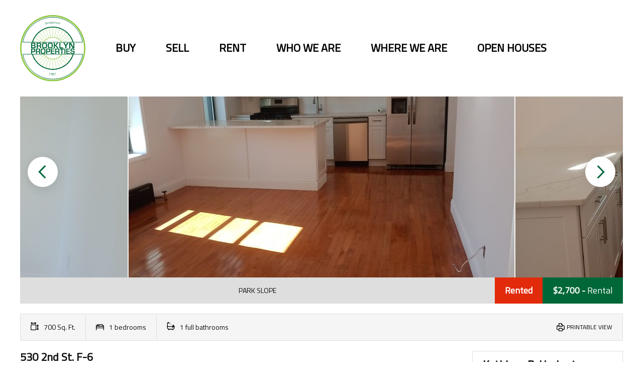

--- FILE ---
content_type: text/html; charset=UTF-8
request_url: https://brooklynproperties.com/properties/for-lease/530-2nd-st-f-6/
body_size: 12582
content:
<!doctype html>
<html lang="en-US">

<head>
	<meta charset="UTF-8">
	<meta name="viewport" content="width=device-width, initial-scale=1">
		<link rel="profile" href="https://gmpg.org/xfn/11">

	<meta name='robots' content='index, follow, max-image-preview:large, max-snippet:-1, max-video-preview:-1' />
	<style>img:is([sizes="auto" i], [sizes^="auto," i]) { contain-intrinsic-size: 3000px 1500px }</style>
	
	<!-- This site is optimized with the Yoast SEO plugin v26.0 - https://yoast.com/wordpress/plugins/seo/ -->
	<title>530 2nd St. F-6 - Brooklyn Properties</title>
	<link rel="canonical" href="https://brooklynproperties.com/properties/for-lease/530-2nd-st-f-6/" />
	<meta property="og:locale" content="en_US" />
	<meta property="og:type" content="article" />
	<meta property="og:title" content="530 2nd St. F-6 - Brooklyn Properties" />
	<meta property="og:url" content="https://brooklynproperties.com/properties/for-lease/530-2nd-st-f-6/" />
	<meta property="og:site_name" content="Brooklyn Properties" />
	<meta property="article:modified_time" content="2023-08-07T19:55:14+00:00" />
	<meta property="og:image" content="https://brooklynproperties.com/wp-content/uploads/2021/09/IMG_20210919_105246002-768x1024.jpg" />
	<meta property="og:image:width" content="768" />
	<meta property="og:image:height" content="1024" />
	<meta property="og:image:type" content="image/jpeg" />
	<meta name="twitter:card" content="summary_large_image" />
	<script type="application/ld+json" class="yoast-schema-graph">{"@context":"https://schema.org","@graph":[{"@type":"WebPage","@id":"https://brooklynproperties.com/properties/for-lease/530-2nd-st-f-6/","url":"https://brooklynproperties.com/properties/for-lease/530-2nd-st-f-6/","name":"530 2nd St. F-6 - Brooklyn Properties","isPartOf":{"@id":"https://brooklynproperties.com/#website"},"primaryImageOfPage":{"@id":"https://brooklynproperties.com/properties/for-lease/530-2nd-st-f-6/#primaryimage"},"image":{"@id":"https://brooklynproperties.com/properties/for-lease/530-2nd-st-f-6/#primaryimage"},"thumbnailUrl":"https://brooklynproperties.com/wp-content/uploads/2021/09/IMG_20210919_105246002.jpg","datePublished":"2021-09-19T17:40:38+00:00","dateModified":"2023-08-07T19:55:14+00:00","breadcrumb":{"@id":"https://brooklynproperties.com/properties/for-lease/530-2nd-st-f-6/#breadcrumb"},"inLanguage":"en-US","potentialAction":[{"@type":"ReadAction","target":["https://brooklynproperties.com/properties/for-lease/530-2nd-st-f-6/"]}]},{"@type":"ImageObject","inLanguage":"en-US","@id":"https://brooklynproperties.com/properties/for-lease/530-2nd-st-f-6/#primaryimage","url":"https://brooklynproperties.com/wp-content/uploads/2021/09/IMG_20210919_105246002.jpg","contentUrl":"https://brooklynproperties.com/wp-content/uploads/2021/09/IMG_20210919_105246002.jpg","width":3120,"height":4160},{"@type":"BreadcrumbList","@id":"https://brooklynproperties.com/properties/for-lease/530-2nd-st-f-6/#breadcrumb","itemListElement":[{"@type":"ListItem","position":1,"name":"Home","item":"https://brooklynproperties.com/"},{"@type":"ListItem","position":2,"name":"Properties","item":"https://brooklynproperties.com/properties/"},{"@type":"ListItem","position":3,"name":"530 2nd St. F-6"}]},{"@type":"WebSite","@id":"https://brooklynproperties.com/#website","url":"https://brooklynproperties.com/","name":"Brooklyn Properties","description":"","potentialAction":[{"@type":"SearchAction","target":{"@type":"EntryPoint","urlTemplate":"https://brooklynproperties.com/?s={search_term_string}"},"query-input":{"@type":"PropertyValueSpecification","valueRequired":true,"valueName":"search_term_string"}}],"inLanguage":"en-US"}]}</script>
	<!-- / Yoast SEO plugin. -->


<link rel='dns-prefetch' href='//cdn.jsdelivr.net' />

<link rel="alternate" type="application/rss+xml" title="Brooklyn Properties &raquo; Feed" href="https://brooklynproperties.com/feed/" />
<link rel="alternate" type="application/rss+xml" title="Brooklyn Properties &raquo; Comments Feed" href="https://brooklynproperties.com/comments/feed/" />
<link rel='stylesheet' id='MFO-style-css' href='https://brooklynproperties.com/wp-content/themes/brooklyn-properties/style.css?ver=6.8.3' type='text/css' media='all' />
<link rel='stylesheet' id='MFO-theme-css' href='https://brooklynproperties.com/wp-content/themes/brooklyn-properties/assets/css/theme.css?ver=6.8.3' type='text/css' media='all' />
<link rel='stylesheet' id='MFO-responsive-css' href='https://brooklynproperties.com/wp-content/themes/brooklyn-properties/assets/css/responsive.css?ver=6.8.3' type='text/css' media='all' />
<link rel='stylesheet' id='MFO-fonts-css' href='https://brooklynproperties.com/wp-content/themes/brooklyn-properties/assets/css/fonts.css?ver=6.8.3' type='text/css' media='all' />
<link rel='stylesheet' id='MFO-swiper-css' href='https://cdn.jsdelivr.net/npm/swiper@8/swiper-bundle.min.css?ver=6.8.3' type='text/css' media='all' />
<link rel='stylesheet' id='MFO-lightbox-css' href='https://brooklynproperties.com/wp-content/themes/brooklyn-properties/assets/css/magnific-popup.css?ver=6.8.3' type='text/css' media='all' />
<style id='wp-emoji-styles-inline-css' type='text/css'>

	img.wp-smiley, img.emoji {
		display: inline !important;
		border: none !important;
		box-shadow: none !important;
		height: 1em !important;
		width: 1em !important;
		margin: 0 0.07em !important;
		vertical-align: -0.1em !important;
		background: none !important;
		padding: 0 !important;
	}
</style>
<link rel='stylesheet' id='wp-block-library-css' href='https://brooklynproperties.com/wp-includes/css/dist/block-library/style.min.css?ver=6.8.3' type='text/css' media='all' />
<style id='classic-theme-styles-inline-css' type='text/css'>
/*! This file is auto-generated */
.wp-block-button__link{color:#fff;background-color:#32373c;border-radius:9999px;box-shadow:none;text-decoration:none;padding:calc(.667em + 2px) calc(1.333em + 2px);font-size:1.125em}.wp-block-file__button{background:#32373c;color:#fff;text-decoration:none}
</style>
<link rel='stylesheet' id='mediaelement-css' href='https://brooklynproperties.com/wp-includes/js/mediaelement/mediaelementplayer-legacy.min.css?ver=4.2.17' type='text/css' media='all' />
<link rel='stylesheet' id='wp-mediaelement-css' href='https://brooklynproperties.com/wp-includes/js/mediaelement/wp-mediaelement.min.css?ver=6.8.3' type='text/css' media='all' />
<link rel='stylesheet' id='view_editor_gutenberg_frontend_assets-css' href='https://brooklynproperties.com/wp-content/plugins/wp-views/public/css/views-frontend.css?ver=3.6.21' type='text/css' media='all' />
<style id='view_editor_gutenberg_frontend_assets-inline-css' type='text/css'>
.wpv-sort-list-dropdown.wpv-sort-list-dropdown-style-default > span.wpv-sort-list,.wpv-sort-list-dropdown.wpv-sort-list-dropdown-style-default .wpv-sort-list-item {border-color: #cdcdcd;}.wpv-sort-list-dropdown.wpv-sort-list-dropdown-style-default .wpv-sort-list-item a {color: #444;background-color: #fff;}.wpv-sort-list-dropdown.wpv-sort-list-dropdown-style-default a:hover,.wpv-sort-list-dropdown.wpv-sort-list-dropdown-style-default a:focus {color: #000;background-color: #eee;}.wpv-sort-list-dropdown.wpv-sort-list-dropdown-style-default .wpv-sort-list-item.wpv-sort-list-current a {color: #000;background-color: #eee;}
.wpv-sort-list-dropdown.wpv-sort-list-dropdown-style-default > span.wpv-sort-list,.wpv-sort-list-dropdown.wpv-sort-list-dropdown-style-default .wpv-sort-list-item {border-color: #cdcdcd;}.wpv-sort-list-dropdown.wpv-sort-list-dropdown-style-default .wpv-sort-list-item a {color: #444;background-color: #fff;}.wpv-sort-list-dropdown.wpv-sort-list-dropdown-style-default a:hover,.wpv-sort-list-dropdown.wpv-sort-list-dropdown-style-default a:focus {color: #000;background-color: #eee;}.wpv-sort-list-dropdown.wpv-sort-list-dropdown-style-default .wpv-sort-list-item.wpv-sort-list-current a {color: #000;background-color: #eee;}.wpv-sort-list-dropdown.wpv-sort-list-dropdown-style-grey > span.wpv-sort-list,.wpv-sort-list-dropdown.wpv-sort-list-dropdown-style-grey .wpv-sort-list-item {border-color: #cdcdcd;}.wpv-sort-list-dropdown.wpv-sort-list-dropdown-style-grey .wpv-sort-list-item a {color: #444;background-color: #eeeeee;}.wpv-sort-list-dropdown.wpv-sort-list-dropdown-style-grey a:hover,.wpv-sort-list-dropdown.wpv-sort-list-dropdown-style-grey a:focus {color: #000;background-color: #e5e5e5;}.wpv-sort-list-dropdown.wpv-sort-list-dropdown-style-grey .wpv-sort-list-item.wpv-sort-list-current a {color: #000;background-color: #e5e5e5;}
.wpv-sort-list-dropdown.wpv-sort-list-dropdown-style-default > span.wpv-sort-list,.wpv-sort-list-dropdown.wpv-sort-list-dropdown-style-default .wpv-sort-list-item {border-color: #cdcdcd;}.wpv-sort-list-dropdown.wpv-sort-list-dropdown-style-default .wpv-sort-list-item a {color: #444;background-color: #fff;}.wpv-sort-list-dropdown.wpv-sort-list-dropdown-style-default a:hover,.wpv-sort-list-dropdown.wpv-sort-list-dropdown-style-default a:focus {color: #000;background-color: #eee;}.wpv-sort-list-dropdown.wpv-sort-list-dropdown-style-default .wpv-sort-list-item.wpv-sort-list-current a {color: #000;background-color: #eee;}.wpv-sort-list-dropdown.wpv-sort-list-dropdown-style-grey > span.wpv-sort-list,.wpv-sort-list-dropdown.wpv-sort-list-dropdown-style-grey .wpv-sort-list-item {border-color: #cdcdcd;}.wpv-sort-list-dropdown.wpv-sort-list-dropdown-style-grey .wpv-sort-list-item a {color: #444;background-color: #eeeeee;}.wpv-sort-list-dropdown.wpv-sort-list-dropdown-style-grey a:hover,.wpv-sort-list-dropdown.wpv-sort-list-dropdown-style-grey a:focus {color: #000;background-color: #e5e5e5;}.wpv-sort-list-dropdown.wpv-sort-list-dropdown-style-grey .wpv-sort-list-item.wpv-sort-list-current a {color: #000;background-color: #e5e5e5;}.wpv-sort-list-dropdown.wpv-sort-list-dropdown-style-blue > span.wpv-sort-list,.wpv-sort-list-dropdown.wpv-sort-list-dropdown-style-blue .wpv-sort-list-item {border-color: #0099cc;}.wpv-sort-list-dropdown.wpv-sort-list-dropdown-style-blue .wpv-sort-list-item a {color: #444;background-color: #cbddeb;}.wpv-sort-list-dropdown.wpv-sort-list-dropdown-style-blue a:hover,.wpv-sort-list-dropdown.wpv-sort-list-dropdown-style-blue a:focus {color: #000;background-color: #95bedd;}.wpv-sort-list-dropdown.wpv-sort-list-dropdown-style-blue .wpv-sort-list-item.wpv-sort-list-current a {color: #000;background-color: #95bedd;}
</style>
<style id='global-styles-inline-css' type='text/css'>
:root{--wp--preset--aspect-ratio--square: 1;--wp--preset--aspect-ratio--4-3: 4/3;--wp--preset--aspect-ratio--3-4: 3/4;--wp--preset--aspect-ratio--3-2: 3/2;--wp--preset--aspect-ratio--2-3: 2/3;--wp--preset--aspect-ratio--16-9: 16/9;--wp--preset--aspect-ratio--9-16: 9/16;--wp--preset--color--black: #000000;--wp--preset--color--cyan-bluish-gray: #abb8c3;--wp--preset--color--white: #ffffff;--wp--preset--color--pale-pink: #f78da7;--wp--preset--color--vivid-red: #cf2e2e;--wp--preset--color--luminous-vivid-orange: #ff6900;--wp--preset--color--luminous-vivid-amber: #fcb900;--wp--preset--color--light-green-cyan: #7bdcb5;--wp--preset--color--vivid-green-cyan: #00d084;--wp--preset--color--pale-cyan-blue: #8ed1fc;--wp--preset--color--vivid-cyan-blue: #0693e3;--wp--preset--color--vivid-purple: #9b51e0;--wp--preset--gradient--vivid-cyan-blue-to-vivid-purple: linear-gradient(135deg,rgba(6,147,227,1) 0%,rgb(155,81,224) 100%);--wp--preset--gradient--light-green-cyan-to-vivid-green-cyan: linear-gradient(135deg,rgb(122,220,180) 0%,rgb(0,208,130) 100%);--wp--preset--gradient--luminous-vivid-amber-to-luminous-vivid-orange: linear-gradient(135deg,rgba(252,185,0,1) 0%,rgba(255,105,0,1) 100%);--wp--preset--gradient--luminous-vivid-orange-to-vivid-red: linear-gradient(135deg,rgba(255,105,0,1) 0%,rgb(207,46,46) 100%);--wp--preset--gradient--very-light-gray-to-cyan-bluish-gray: linear-gradient(135deg,rgb(238,238,238) 0%,rgb(169,184,195) 100%);--wp--preset--gradient--cool-to-warm-spectrum: linear-gradient(135deg,rgb(74,234,220) 0%,rgb(151,120,209) 20%,rgb(207,42,186) 40%,rgb(238,44,130) 60%,rgb(251,105,98) 80%,rgb(254,248,76) 100%);--wp--preset--gradient--blush-light-purple: linear-gradient(135deg,rgb(255,206,236) 0%,rgb(152,150,240) 100%);--wp--preset--gradient--blush-bordeaux: linear-gradient(135deg,rgb(254,205,165) 0%,rgb(254,45,45) 50%,rgb(107,0,62) 100%);--wp--preset--gradient--luminous-dusk: linear-gradient(135deg,rgb(255,203,112) 0%,rgb(199,81,192) 50%,rgb(65,88,208) 100%);--wp--preset--gradient--pale-ocean: linear-gradient(135deg,rgb(255,245,203) 0%,rgb(182,227,212) 50%,rgb(51,167,181) 100%);--wp--preset--gradient--electric-grass: linear-gradient(135deg,rgb(202,248,128) 0%,rgb(113,206,126) 100%);--wp--preset--gradient--midnight: linear-gradient(135deg,rgb(2,3,129) 0%,rgb(40,116,252) 100%);--wp--preset--font-size--small: 13px;--wp--preset--font-size--medium: 20px;--wp--preset--font-size--large: 36px;--wp--preset--font-size--x-large: 42px;--wp--preset--spacing--20: 0.44rem;--wp--preset--spacing--30: 0.67rem;--wp--preset--spacing--40: 1rem;--wp--preset--spacing--50: 1.5rem;--wp--preset--spacing--60: 2.25rem;--wp--preset--spacing--70: 3.38rem;--wp--preset--spacing--80: 5.06rem;--wp--preset--shadow--natural: 6px 6px 9px rgba(0, 0, 0, 0.2);--wp--preset--shadow--deep: 12px 12px 50px rgba(0, 0, 0, 0.4);--wp--preset--shadow--sharp: 6px 6px 0px rgba(0, 0, 0, 0.2);--wp--preset--shadow--outlined: 6px 6px 0px -3px rgba(255, 255, 255, 1), 6px 6px rgba(0, 0, 0, 1);--wp--preset--shadow--crisp: 6px 6px 0px rgba(0, 0, 0, 1);}:where(.is-layout-flex){gap: 0.5em;}:where(.is-layout-grid){gap: 0.5em;}body .is-layout-flex{display: flex;}.is-layout-flex{flex-wrap: wrap;align-items: center;}.is-layout-flex > :is(*, div){margin: 0;}body .is-layout-grid{display: grid;}.is-layout-grid > :is(*, div){margin: 0;}:where(.wp-block-columns.is-layout-flex){gap: 2em;}:where(.wp-block-columns.is-layout-grid){gap: 2em;}:where(.wp-block-post-template.is-layout-flex){gap: 1.25em;}:where(.wp-block-post-template.is-layout-grid){gap: 1.25em;}.has-black-color{color: var(--wp--preset--color--black) !important;}.has-cyan-bluish-gray-color{color: var(--wp--preset--color--cyan-bluish-gray) !important;}.has-white-color{color: var(--wp--preset--color--white) !important;}.has-pale-pink-color{color: var(--wp--preset--color--pale-pink) !important;}.has-vivid-red-color{color: var(--wp--preset--color--vivid-red) !important;}.has-luminous-vivid-orange-color{color: var(--wp--preset--color--luminous-vivid-orange) !important;}.has-luminous-vivid-amber-color{color: var(--wp--preset--color--luminous-vivid-amber) !important;}.has-light-green-cyan-color{color: var(--wp--preset--color--light-green-cyan) !important;}.has-vivid-green-cyan-color{color: var(--wp--preset--color--vivid-green-cyan) !important;}.has-pale-cyan-blue-color{color: var(--wp--preset--color--pale-cyan-blue) !important;}.has-vivid-cyan-blue-color{color: var(--wp--preset--color--vivid-cyan-blue) !important;}.has-vivid-purple-color{color: var(--wp--preset--color--vivid-purple) !important;}.has-black-background-color{background-color: var(--wp--preset--color--black) !important;}.has-cyan-bluish-gray-background-color{background-color: var(--wp--preset--color--cyan-bluish-gray) !important;}.has-white-background-color{background-color: var(--wp--preset--color--white) !important;}.has-pale-pink-background-color{background-color: var(--wp--preset--color--pale-pink) !important;}.has-vivid-red-background-color{background-color: var(--wp--preset--color--vivid-red) !important;}.has-luminous-vivid-orange-background-color{background-color: var(--wp--preset--color--luminous-vivid-orange) !important;}.has-luminous-vivid-amber-background-color{background-color: var(--wp--preset--color--luminous-vivid-amber) !important;}.has-light-green-cyan-background-color{background-color: var(--wp--preset--color--light-green-cyan) !important;}.has-vivid-green-cyan-background-color{background-color: var(--wp--preset--color--vivid-green-cyan) !important;}.has-pale-cyan-blue-background-color{background-color: var(--wp--preset--color--pale-cyan-blue) !important;}.has-vivid-cyan-blue-background-color{background-color: var(--wp--preset--color--vivid-cyan-blue) !important;}.has-vivid-purple-background-color{background-color: var(--wp--preset--color--vivid-purple) !important;}.has-black-border-color{border-color: var(--wp--preset--color--black) !important;}.has-cyan-bluish-gray-border-color{border-color: var(--wp--preset--color--cyan-bluish-gray) !important;}.has-white-border-color{border-color: var(--wp--preset--color--white) !important;}.has-pale-pink-border-color{border-color: var(--wp--preset--color--pale-pink) !important;}.has-vivid-red-border-color{border-color: var(--wp--preset--color--vivid-red) !important;}.has-luminous-vivid-orange-border-color{border-color: var(--wp--preset--color--luminous-vivid-orange) !important;}.has-luminous-vivid-amber-border-color{border-color: var(--wp--preset--color--luminous-vivid-amber) !important;}.has-light-green-cyan-border-color{border-color: var(--wp--preset--color--light-green-cyan) !important;}.has-vivid-green-cyan-border-color{border-color: var(--wp--preset--color--vivid-green-cyan) !important;}.has-pale-cyan-blue-border-color{border-color: var(--wp--preset--color--pale-cyan-blue) !important;}.has-vivid-cyan-blue-border-color{border-color: var(--wp--preset--color--vivid-cyan-blue) !important;}.has-vivid-purple-border-color{border-color: var(--wp--preset--color--vivid-purple) !important;}.has-vivid-cyan-blue-to-vivid-purple-gradient-background{background: var(--wp--preset--gradient--vivid-cyan-blue-to-vivid-purple) !important;}.has-light-green-cyan-to-vivid-green-cyan-gradient-background{background: var(--wp--preset--gradient--light-green-cyan-to-vivid-green-cyan) !important;}.has-luminous-vivid-amber-to-luminous-vivid-orange-gradient-background{background: var(--wp--preset--gradient--luminous-vivid-amber-to-luminous-vivid-orange) !important;}.has-luminous-vivid-orange-to-vivid-red-gradient-background{background: var(--wp--preset--gradient--luminous-vivid-orange-to-vivid-red) !important;}.has-very-light-gray-to-cyan-bluish-gray-gradient-background{background: var(--wp--preset--gradient--very-light-gray-to-cyan-bluish-gray) !important;}.has-cool-to-warm-spectrum-gradient-background{background: var(--wp--preset--gradient--cool-to-warm-spectrum) !important;}.has-blush-light-purple-gradient-background{background: var(--wp--preset--gradient--blush-light-purple) !important;}.has-blush-bordeaux-gradient-background{background: var(--wp--preset--gradient--blush-bordeaux) !important;}.has-luminous-dusk-gradient-background{background: var(--wp--preset--gradient--luminous-dusk) !important;}.has-pale-ocean-gradient-background{background: var(--wp--preset--gradient--pale-ocean) !important;}.has-electric-grass-gradient-background{background: var(--wp--preset--gradient--electric-grass) !important;}.has-midnight-gradient-background{background: var(--wp--preset--gradient--midnight) !important;}.has-small-font-size{font-size: var(--wp--preset--font-size--small) !important;}.has-medium-font-size{font-size: var(--wp--preset--font-size--medium) !important;}.has-large-font-size{font-size: var(--wp--preset--font-size--large) !important;}.has-x-large-font-size{font-size: var(--wp--preset--font-size--x-large) !important;}
:where(.wp-block-post-template.is-layout-flex){gap: 1.25em;}:where(.wp-block-post-template.is-layout-grid){gap: 1.25em;}
:where(.wp-block-columns.is-layout-flex){gap: 2em;}:where(.wp-block-columns.is-layout-grid){gap: 2em;}
:root :where(.wp-block-pullquote){font-size: 1.5em;line-height: 1.6;}
</style>
<link rel='stylesheet' id='menu-image-css' href='https://brooklynproperties.com/wp-content/plugins/menu-image/includes/css/menu-image.css?ver=3.13' type='text/css' media='all' />
<link rel='stylesheet' id='dashicons-css' href='https://brooklynproperties.com/wp-includes/css/dashicons.min.css?ver=6.8.3' type='text/css' media='all' />
<link rel='stylesheet' id='toolset_bootstrap_styles-css' href='https://brooklynproperties.com/wp-content/plugins/wp-views/vendor/toolset/toolset-common/res/lib/bootstrap3/css/bootstrap.css?ver=4.5.0' type='text/css' media='screen' />
<link rel='stylesheet' id='toolset-maps-fixes-css' href='//brooklynproperties.com/wp-content/plugins/toolset-maps/resources/css/toolset_maps_fixes.css?ver=2.2.0' type='text/css' media='all' />
<script type="text/javascript" src="https://brooklynproperties.com/wp-content/plugins/wp-views/vendor/toolset/common-es/public/toolset-common-es-frontend.js?ver=175000" id="toolset-common-es-frontend-js"></script>
<script type="text/javascript" src="https://brooklynproperties.com/wp-includes/js/jquery/jquery.min.js?ver=3.7.1" id="jquery-core-js"></script>
<script type="text/javascript" src="https://brooklynproperties.com/wp-includes/js/jquery/jquery-migrate.min.js?ver=3.4.1" id="jquery-migrate-js"></script>
<link rel="https://api.w.org/" href="https://brooklynproperties.com/wp-json/" /><link rel="EditURI" type="application/rsd+xml" title="RSD" href="https://brooklynproperties.com/xmlrpc.php?rsd" />
<meta name="generator" content="WordPress 6.8.3" />
<link rel='shortlink' href='https://brooklynproperties.com/?p=7258' />
<link rel="alternate" title="oEmbed (JSON)" type="application/json+oembed" href="https://brooklynproperties.com/wp-json/oembed/1.0/embed?url=https%3A%2F%2Fbrooklynproperties.com%2Fproperties%2Ffor-lease%2F530-2nd-st-f-6%2F" />
<link rel="alternate" title="oEmbed (XML)" type="text/xml+oembed" href="https://brooklynproperties.com/wp-json/oembed/1.0/embed?url=https%3A%2F%2Fbrooklynproperties.com%2Fproperties%2Ffor-lease%2F530-2nd-st-f-6%2F&#038;format=xml" />
<style type="text/css">.recentcomments a{display:inline !important;padding:0 !important;margin:0 !important;}</style> <script> window.addEventListener("load",function(){ var c={script:false,link:false}; function ls(s) { if(!['script','link'].includes(s)||c[s]){return;}c[s]=true; var d=document,f=d.getElementsByTagName(s)[0],j=d.createElement(s); if(s==='script'){j.async=true;j.src='https://brooklynproperties.com/wp-content/plugins/wp-views/vendor/toolset/blocks/public/js/frontend.js?v=1.6.17';}else{ j.rel='stylesheet';j.href='https://brooklynproperties.com/wp-content/plugins/wp-views/vendor/toolset/blocks/public/css/style.css?v=1.6.17';} f.parentNode.insertBefore(j, f); }; function ex(){ls('script');ls('link')} window.addEventListener("scroll", ex, {once: true}); if (('IntersectionObserver' in window) && ('IntersectionObserverEntry' in window) && ('intersectionRatio' in window.IntersectionObserverEntry.prototype)) { var i = 0, fb = document.querySelectorAll("[class^='tb-']"), o = new IntersectionObserver(es => { es.forEach(e => { o.unobserve(e.target); if (e.intersectionRatio > 0) { ex();o.disconnect();}else{ i++;if(fb.length>i){o.observe(fb[i])}} }) }); if (fb.length) { o.observe(fb[i]) } } }) </script>
	<noscript>
		<link rel="stylesheet" href="https://brooklynproperties.com/wp-content/plugins/wp-views/vendor/toolset/blocks/public/css/style.css">
	</noscript><link rel="icon" href="https://brooklynproperties.com/wp-content/uploads/2017/11/cropped-map-pin-with-logo-32x32.png" sizes="32x32" />
<link rel="icon" href="https://brooklynproperties.com/wp-content/uploads/2017/11/cropped-map-pin-with-logo-192x192.png" sizes="192x192" />
<link rel="apple-touch-icon" href="https://brooklynproperties.com/wp-content/uploads/2017/11/cropped-map-pin-with-logo-180x180.png" />
<meta name="msapplication-TileImage" content="https://brooklynproperties.com/wp-content/uploads/2017/11/cropped-map-pin-with-logo-270x270.png" />
<meta name="generator" content="WP Rocket 3.19.4" data-wpr-features="wpr_preload_links wpr_desktop" /></head>

<body data-rsssl=1 class="wp-singular property-template-default single single-property postid-7258 wp-theme-brooklyn-properties">

	<div data-rocket-location-hash="15902ce53bc44bd29e1d7ee4e4f5390e" id="scroll-anchor"></div>

	<div data-rocket-location-hash="0ae9facdd2101187b276d746ff3f84f6" id="page" class="site">

		<a class="skip-link screen-reader-text" href="#content">Skip to content</a>

		<header data-rocket-location-hash="902f5dcb81486ab75eb070626f39f115" id="masthead" class="site-header">
			<div data-rocket-location-hash="5332a9ac6b2ef73bf43da5852ed88f42" class="content-wrap clear">
									<nav id="site-navigation" class="inner-pages screen-only main-navigation clear">
						<a class="logo" href="https://brooklynproperties.com/" rel="home">
							<img src="https://brooklynproperties.com/wp-content/uploads/2017/10/bp-logo-dark.svg" class="logo" alt="Brooklyn Properties" />
						</a>
						<div class="menu-interior-pages-2023-container"><ul id="primary-menu" class="clear no-style inline black"><li id="menu-item-8236" class="menu-item menu-item-type-post_type menu-item-object-page menu-item-8236"><a href="https://brooklynproperties.com/our-customers/buyer/">Buy</a></li>
<li id="menu-item-8238" class="menu-item menu-item-type-post_type menu-item-object-page menu-item-8238"><a href="https://brooklynproperties.com/our-customers/seller/">Sell</a></li>
<li id="menu-item-8239" class="menu-item menu-item-type-post_type menu-item-object-page menu-item-8239"><a href="https://brooklynproperties.com/our-customers/renter/">Rent</a></li>
<li id="menu-item-8234" class="menu-item menu-item-type-post_type menu-item-object-page menu-item-8234"><a href="https://brooklynproperties.com/about-brooklyn-properties/who-we-are/">Who we are</a></li>
<li id="menu-item-8235" class="menu-item menu-item-type-post_type menu-item-object-page menu-item-8235"><a href="https://brooklynproperties.com/about-brooklyn-properties/where-we-are/">Where we are</a></li>
<li id="menu-item-8237" class="menu-item menu-item-type-post_type menu-item-object-page menu-item-8237"><a target="_blank" href="https://brooklynproperties.com/our-customers/buyer/open-houses/">Open Houses</a></li>
</ul></div>					</nav><!-- #site-navigation -->
					
			</div><!-- .content-wrap -->
		</header><!-- #masthead -->

		<div data-rocket-location-hash="595d943ee05848cdfea111ae6e6fbd83" id="content" class="site-content">
	<div data-rocket-location-hash="80e7b013ee3a39d5e25e1e5ef3fe01d3" id="primary" class="content-area">
		<main id="main" class="site-main">

			<div class="content-section content-wrap clear">

				
				<!-- property-gallery -->
															<div class="property-section property-gallery no-border">
							<div class="swiper">
								<ul rel="main-slides" class="swiper-wrapper lightbox-gallery">
																			<li class="swiper-slide">
											<a href="https://brooklynproperties.com/wp-content/uploads/2021/09/IMG_20210919_105246002.jpg">
												<img src="https://brooklynproperties.com/wp-content/uploads/2021/09/IMG_20210919_105246002-768x1024.jpg" />
											</a>
										</li>
																			<li class="swiper-slide">
											<a href="https://brooklynproperties.com/wp-content/uploads/2021/09/IMG_20210919_105055013.jpg">
												<img src="https://brooklynproperties.com/wp-content/uploads/2021/09/IMG_20210919_105055013-768x1024.jpg" />
											</a>
										</li>
																			<li class="swiper-slide">
											<a href="https://brooklynproperties.com/wp-content/uploads/2021/09/IMG_20210919_105134153.jpg">
												<img src="https://brooklynproperties.com/wp-content/uploads/2021/09/IMG_20210919_105134153-768x1024.jpg" />
											</a>
										</li>
																			<li class="swiper-slide">
											<a href="https://brooklynproperties.com/wp-content/uploads/2021/09/IMG_20210919_105150327-1.jpg">
												<img src="https://brooklynproperties.com/wp-content/uploads/2021/09/IMG_20210919_105150327-1-768x1024.jpg" />
											</a>
										</li>
																			<li class="swiper-slide">
											<a href="https://brooklynproperties.com/wp-content/uploads/2021/09/IMG_20210919_105202264.jpg">
												<img src="https://brooklynproperties.com/wp-content/uploads/2021/09/IMG_20210919_105202264-768x1024.jpg" />
											</a>
										</li>
																	</ul>

								<div class="swiper-button-prev"></div>
								<div class="swiper-button-next"></div>
							</div>
						</div>
									
				<!-- property-details -->
				<div class="property-section property-details no-border">
					<div class="col-wrap clear">
						<div class="col">
							<!-- <h3>Property ID:R530</h3> -->
							<h3>Park Slope</h3>
						</div>

													<div class="col">
								<span class="property-status">Rented</span>
								<span class="property-price"><span class='currency'>$2,700</span> - <span class="property-label">Rental</span></span>
							</div>
						
					</div>
				</div>

				<!-- property-meta -->
				<div class="property-section property-meta">
					<ul class="clear inline no-style">
						<li><img src='https://brooklynproperties.com/wp-content/themes/brooklyn-properties/assets/images/icons/icon-size.svg' class="icon full-size" />700 Sq. Ft.</li>
						<li><img src='https://brooklynproperties.com/wp-content/themes/brooklyn-properties/assets/images/icons/icon-bed.svg' class="icon full-size" />1 bedrooms</li>
						<li><img src='https://brooklynproperties.com/wp-content/themes/brooklyn-properties/assets/images/icons/icon-bath.svg' class="icon full-size" />1 full bathrooms</li>
											</ul>

											<div class="printable-view-button">
							<a target="_blank" href="?printable_template=true">Printable View</a>
						</div>
									</div>

				<div class="col-wrapper clear">

					<div class="col">

						<!-- property-image-for-print -->
						
						<!-- property-open-house -->
						
						<div class="property-section wide no-border">
															<h3>530 2nd St. F-6</h3>
							
							<!-- property-summary -->
															<div class="property-summary">
									<p>Be the 1st to move into this beautiful renovated apartment.<br />
With Gorgeous Wood Floors, Stainless Steele appliances,<br />
Custom Cabinets.<br />
Microwave and Dishwasher<br />
Open concept to living/kitchen area<br />
Plenty of closets<br />
Plenty of Windows<br />
with view of the Bell Tower and Sky<br />
Washer and Dryer in basement<br />
Elevator building<br />
NO fee!<br />
1 block from Prospect Park.</p>
								</div>
							
							<!-- property-building -->
							
						</div><!-- .property-section -->

						<!-- property-neighborhood -->
						<div class="property-section third property-neighborhood">
							<h3>Neighborhood:</h3>
							<p>Park Slope</p>
						</div>

						<!-- property-cross-streets -->
													<div class="property-section third  property-cross-streets">
								<h3>Cross Streets:</h3>
								<p>7/8TH AVE</p>
							</div>
						
						<!-- property-transportation -->
						
						<!-- property-additional-details -->
						
						<!-- property-pets -->
													<div class="property-section third pets property-additional-details">
								<h3>Pets:</h3>
																No Pets							</div>
						
						<!-- property-available-date -->
						
						
													<!-- property-floor-plans -->
													
						<!-- property-map -->
																					<div class="property-section property-map">
									<h3>Property Map</h3>

									
										<div class="acf-map">
											<div class="marker" data-lat="40.67055399999999" data-lng="-73.977364"></div>
										</div>

										<script src="https://maps.googleapis.com/maps/api/js?key=AIzaSyAAsC3pEYG-2MeSjOaQZtHm0taRTxzlcto"></script>
										<script src="https://brooklynproperties.com/wp-content/themes/brooklyn-properties/assets/js/acf-map.js"></script>

									
								</div>

													
						<!-- property-social -->
													<div class="screen-only">
															</div>
						
					</div><!-- .col -->

					<div class="col sidebar">
						<!-- property-agents -->
													<div class="property-section property-agents wide no-border">
								<ul class='no-style inline clear'>
									
<div class='item-agent clear'>


	<header>
		<h3><a title="Kathleen R. Herbert" href="https://brooklynproperties.com/agents/kathleen-r-herbert/">Kathleen R. Herbert</a></h3>
		<strong class="agent-type">Licensed Real Estate Salesperson</strong>
	</header>

	<div class="col-wrap clear">
		<div class="col">
			<a title="Kathleen R. Herbert" href="https://brooklynproperties.com/agents/kathleen-r-herbert/">
				<div class="agent-portrait-wrap">
					<img width="640" height="640" src="https://brooklynproperties.com/wp-content/uploads/2018/01/KATHLEEN_COLOR.jpg" class="attachment-large size-large" alt="" decoding="async" fetchpriority="high" srcset="https://brooklynproperties.com/wp-content/uploads/2018/01/KATHLEEN_COLOR.jpg 800w, https://brooklynproperties.com/wp-content/uploads/2018/01/KATHLEEN_COLOR-150x150.jpg 150w, https://brooklynproperties.com/wp-content/uploads/2018/01/KATHLEEN_COLOR-300x300.jpg 300w, https://brooklynproperties.com/wp-content/uploads/2018/01/KATHLEEN_COLOR-768x768.jpg 768w, https://brooklynproperties.com/wp-content/uploads/2018/01/KATHLEEN_COLOR-24x24.jpg 24w, https://brooklynproperties.com/wp-content/uploads/2018/01/KATHLEEN_COLOR-36x36.jpg 36w, https://brooklynproperties.com/wp-content/uploads/2018/01/KATHLEEN_COLOR-48x48.jpg 48w" sizes="(max-width: 640px) 100vw, 640px" />				</div>
			</a>
		</div><!-- .col -->

		<div class="col">
							<div class="agent-bio">As a native Brooklynite, Kathie Herbert knows the importance of helping her clients find the ideal home. With five generations in Park Slope, her lay of the land and history with the neighbourhood makes her a natural in real estate....</div>
			
			<ul class="no-style inline clear">
				<li class='agent-phone'>718.788.3888 ext. 117</li><li class='agent-mobile'>347.907.5897</li>email here<li class='agent-email'>kathie@brooklynproperties.com</li>			</ul>

			<a title="More Details" href="https://brooklynproperties.com/agents/kathleen-r-herbert/" class="cta screen-only">More Details</a>
		</div><!-- .col -->
	</div><!-- .col-wrap -->

	<ul class='agent-social inline no-style clear'><li><a title="More Details" href="https://brooklynproperties.com/agents/kathleen-r-herbert/" class="cta">More Details</a></li></ul>
</div><!-- .item-agent -->
								</ul>
							</div>
						
						<!-- property-contact -->
													<div class="property-section screen-only property-contact no-border">
								<h3>Send a Message</h3>
								
<div class="wpcf7 no-js" id="wpcf7-f5530-p7258-o1" lang="en-US" dir="ltr" data-wpcf7-id="5530">
<div class="screen-reader-response"><p role="status" aria-live="polite" aria-atomic="true"></p> <ul></ul></div>
<form action="/properties/for-lease/530-2nd-st-f-6/#wpcf7-f5530-p7258-o1" method="post" class="wpcf7-form init" aria-label="Contact form" novalidate="novalidate" data-status="init">
<fieldset class="hidden-fields-container"><input type="hidden" name="_wpcf7" value="5530" /><input type="hidden" name="_wpcf7_version" value="6.1.2" /><input type="hidden" name="_wpcf7_locale" value="en_US" /><input type="hidden" name="_wpcf7_unit_tag" value="wpcf7-f5530-p7258-o1" /><input type="hidden" name="_wpcf7_container_post" value="7258" /><input type="hidden" name="_wpcf7_posted_data_hash" value="" />
</fieldset>
<p><label> Your Name (required)<br />
<span class="wpcf7-form-control-wrap" data-name="your-name"><input size="40" maxlength="400" class="wpcf7-form-control wpcf7-text wpcf7-validates-as-required" aria-required="true" aria-invalid="false" value="" type="text" name="your-name" /></span> </label>
</p>
<p><label> Your Email (required)<br />
<span class="wpcf7-form-control-wrap" data-name="your-email"><input size="40" maxlength="400" class="wpcf7-form-control wpcf7-email wpcf7-validates-as-required wpcf7-text wpcf7-validates-as-email" aria-required="true" aria-invalid="false" value="" type="email" name="your-email" /></span> </label>
</p>
<p><label> Subject<br />
<span class="wpcf7-form-control-wrap" data-name="your-subject"><input size="40" maxlength="400" class="wpcf7-form-control wpcf7-text" aria-invalid="false" value="" type="text" name="your-subject" /></span> </label>
</p>
<p><label> Your Message<br />
<span class="wpcf7-form-control-wrap" data-name="your-message"><textarea cols="40" rows="10" maxlength="2000" class="wpcf7-form-control wpcf7-textarea" aria-invalid="false" name="your-message"></textarea></span> </label>
</p>
<p><input class="wpcf7-form-control wpcf7-submit has-spinner" type="submit" value="Send" />
</p><div class="wpcf7-response-output" aria-hidden="true"></div>
</form>
</div>
							</div>

							<!-- property-mortage-calculator -->
							<div class="property-section screen-only property-mortgage-calculator no-border">
								<h3>Mortgage Calculator</h3>
								
<div id="mortgage-calculator" class="content-section wrap mortgage-calculator clear scroll-anchor">

	<form action="https://brooklynproperties.com/properties/for-lease/530-2nd-st-f-6/#lidd_mc_form" id="lidd_mc_form" class="lidd_mc_form" method="post"><div class="lidd_mc_input lidd_mc_input_light lidd_mc_input_responsive"><label for="lidd_mc_total_amount">Total Amount</label><input type="text" name="lidd_mc_total_amount" id="lidd_mc_total_amount" placeholder="$" /><span id="lidd_mc_total_amount-error"></span></div><div class="lidd_mc_input lidd_mc_input_light lidd_mc_input_responsive"><label for="lidd_mc_down_payment">Down Payment</label><input type="text" name="lidd_mc_down_payment" id="lidd_mc_down_payment" placeholder="$" /><span id="lidd_mc_down_payment-error"></span></div><div class="lidd_mc_input lidd_mc_input_light lidd_mc_input_responsive"><label for="lidd_mc_interest_rate">Interest Rate</label><input type="text" name="lidd_mc_interest_rate" id="lidd_mc_interest_rate" placeholder="%" /><span id="lidd_mc_interest_rate-error"></span></div><div class="lidd_mc_input lidd_mc_input_light lidd_mc_input_responsive"><label for="lidd_mc_amortization_period">Amortization Period</label><input type="text" name="lidd_mc_amortization_period" id="lidd_mc_amortization_period" placeholder="years" /><span id="lidd_mc_amortization_period-error"></span></div><div class="lidd_mc_input lidd_mc_input_light lidd_mc_input_responsive"><label for="lidd_mc_payment_period">Payment Period</label><span class="lidd_mc_select lidd_mc_select_fancy_light"><select name="lidd_mc_payment_period" id="lidd_mc_payment_period"><option value="12">Monthly</option><option value="26">Bi-Weekly</option><option value="52">Weekly</option></select></span><span id="lidd_mc_payment_period-error"></span></div><div class="lidd_mc_input"><input type="submit" name="lidd_mc_submit" id="lidd_mc_submit" value="Calculate"/></div></form><form action="https://www.mlcalc.com/" method="post" id="lidd_mc_mlc_form" target="MLCalcFrame"><input type="hidden" name="ml" value="mortgage" /><input type="hidden" name="cl" value="true" /><input type="hidden" name="wg" value="widget" /><input type="hidden" name="wt" value="rmc" /><input type="hidden" name="cr" value="usd" /><input type="hidden" name="cr" value="" /><input type="hidden" name="wl" value="en" /><input type="hidden" name="ma" value="300000.00" /><input type="hidden" name="dp" value="60000.00" /><input type="hidden" name="mt" value="30" /><input type="hidden" name="ir" value="5.00" /><input type="hidden" name="pt" value="0" /><input type="hidden" name="pi" value="0" /><input type="hidden" name="mi" value="0" /></form><div id="lidd_mc_details" class="lidd_mc_details"><div id="lidd_mc_results" class="lidd_mc_results"></div><span id="lidd_mc_inspector"><img src="https://brooklynproperties.com/wp-content/plugins/responsive-mortgage-calculator/img/icon_graph.png" width="12" alt="mortgage payment calculator" /></span></div>
</div> <!-- .mortgage-calculator -->
							</div>
						
					</div><!-- .col -->
				</div><!-- .col-wrap -->

			
			</div><!-- .content-section -->

		</main><!-- #main -->
	</div><!-- #primary -->

	<script src="https://brooklynproperties.com/wp-content/themes/brooklyn-properties/assets/js/jquery.magnific-popup.min.js"></script>
	<link rel="stylesheet" type="text/css" href="https://brooklynproperties.com/wp-content/themes/brooklyn-properties/assets/css/magnific-popup.css" />


	<script>
		jQuery(document).ready(function() {
			jQuery('.lightbox-gallery').magnificPopup({
				delegate: 'a',
				type: 'image',
				tLoading: 'Loading image #%curr%...',
				mainClass: 'mfp-img-mobile',
				gallery: {
					enabled: true,
					navigateByImgClick: true,
					preload: [0, 1] // Will preload 0 - before current, and 1 after the current image
				},
				image: {
					tError: '<a href="%url%">The image #%curr%</a> could not be loaded.',
					titleSrc: function(item) {
						return item.el.attr('title');
					}
				}
			});

			// Swiper
			const swiper = new Swiper('.swiper', {
				// Optional parameters
				slidesPerView: 1,
				loop: true,
				autoHeight: true,
				
				// Navigation arrows
				navigation: {
					nextEl: '.swiper-button-next',
					prevEl: '.swiper-button-prev',
				},

				breakpoints: {
					1024: {
						slidesPerView: "auto",
						centeredSlides: true,
						autoHeight: true,
					},	
				},
			});
		})
	</script>

	
	</div><!-- #content -->

	<footer data-rocket-location-hash="7ec58eabb2e43edaa3c60c36ff74187d" class="site-footer black">
		
			<div data-rocket-location-hash="c02ff3ed9774cc8419d1319799796ec7" id="scroll-top"></div>

		<div data-rocket-location-hash="aa5c04aec93d51b4bb37f1b2180652d0" class="content-wrap clear">
			<nav id="footer-site-navigation" class="main-navigation clear">

				<div class="menu-primary-menu-container"><ul id="footer-primary-menu" class="clear no-style centered inline black"><li id="menu-item-704" class="menu-item menu-item-type-post_type menu-item-object-page menu-item-704"><a href="https://brooklynproperties.com/about-brooklyn-properties/who-we-are/" title="Meet our people">Who we are</a></li>
<li id="menu-item-705" class="menu-item menu-item-type-post_type menu-item-object-page menu-item-705"><a href="https://brooklynproperties.com/about-brooklyn-properties/where-we-are/" title="Contact us">Where we are</a></li>
</ul></div>			</nav><!-- #site-navigation -->

		
			<div class="site-copyright">
				<p>&copy; 2026 Brooklyn Properties. All Rights Reserved.</p>
			</div><!-- .site-copyright -->

			
			<div id="footer-social" class="screen-only clear">
				<ul class='inline no-style clear'><li><a href='https://www.facebook.com/bklynproperties' title='Facebook' target='_blank'><img src='https://brooklynproperties.com/wp-content/uploads/2017/10/Facebook.svg' alt='' /></a></li><li><a href='https://twitter.com/bkproperties' title='Twitter' target='_blank'><img src='https://brooklynproperties.com/wp-content/uploads/2017/10/Twitter.svg' alt='' /></a></li><li><a href='https://www.instagram.com/brooklynproperties/' title='Instagram' target='_blank'><img src='https://brooklynproperties.com/wp-content/uploads/2017/10/Instagram.svg' alt='' /></a></li><li><a href='https://www.linkedin.com/company/brooklyn-properties/' title='LinkedIn' target='_blank'><img src='https://brooklynproperties.com/wp-content/uploads/2017/10/Linkedin.svg' alt='' /></a></li><li><a href='https://www.pinterest.com/bklynproperties/' title='Pinterest' target='_blank'><img src='https://brooklynproperties.com/wp-content/uploads/2018/04/Pinterest.svg' alt='' /></a></li></ul>			</div><!-- #footer-social -->

			
		</div><!-- .content-wrap -->
	</footer><!-- .site-footer -->

</div><!-- #page -->

<script type="text/javascript">
	jQuery(document).ready(function(){

		// scroll down hero section
		jQuery("#scroll-page").click(function(e){
			e.preventDefault();

			jQuery('html, body').animate({
				scrollTop: jQuery(".scroll-anchor").offset().top
			}, 500);
		})

		// scroll back top top
		jQuery("#scroll-top").click(function(e){
			e.preventDefault();

			jQuery('html, body').animate({
				scrollTop: jQuery("#scroll-anchor").offset().top
			}, 500);
		})

		// scroll top map
		jQuery("#scroll-map").click(function(e){
			e.preventDefault();

			jQuery('html, body').animate({
				scrollTop: jQuery("#js-wpv-addon-maps-render-map-listing").offset().top
			}, 500);
		})

		// property status
		jQuery('.property-status').each(function() {
			  var statusText = jQuery(this).text().replace(/ /g,"_").toLowerCase();
			  jQuery(this).addClass(statusText);
		});
	});
</script>

<script type="speculationrules">
{"prefetch":[{"source":"document","where":{"and":[{"href_matches":"\/*"},{"not":{"href_matches":["\/wp-*.php","\/wp-admin\/*","\/wp-content\/uploads\/*","\/wp-content\/*","\/wp-content\/plugins\/*","\/wp-content\/themes\/brooklyn-properties\/*","\/*\\?(.+)"]}},{"not":{"selector_matches":"a[rel~=\"nofollow\"]"}},{"not":{"selector_matches":".no-prefetch, .no-prefetch a"}}]},"eagerness":"conservative"}]}
</script>
<link rel='stylesheet' id='contact-form-7-css' href='https://brooklynproperties.com/wp-content/plugins/contact-form-7/includes/css/styles.css?ver=6.1.2' type='text/css' media='all' />
<script type="text/javascript" src="https://cdn.jsdelivr.net/npm/swiper@8/swiper-bundle.min.js?ver=6.8.3" id="MFO-swiper-js"></script>
<script type="text/javascript" src="https://brooklynproperties.com/wp-content/themes/brooklyn-properties/assets/js/jquery.magnific-popup.min.js?ver=6.8.3" id="MFO-magnific-js"></script>
<script type="text/javascript" src="https://brooklynproperties.com/wp-content/themes/brooklyn-properties/assets/js/navigation.js?ver=6.8.3" id="MFO-navigation-js"></script>
<script type="text/javascript" src="https://brooklynproperties.com/wp-content/themes/brooklyn-properties/assets/js/skip-link-focus-fix.js?ver=6.8.3" id="MFO-skip-link-focus-fix-js"></script>
<script type="text/javascript" src="https://brooklynproperties.com/wp-content/themes/brooklyn-properties/assets/js/jquery.formatCurrency-1.4.0.min.js?ver=6.8.3" id="MFO-currency-js"></script>
<script type="text/javascript" id="rocket-browser-checker-js-after">
/* <![CDATA[ */
"use strict";var _createClass=function(){function defineProperties(target,props){for(var i=0;i<props.length;i++){var descriptor=props[i];descriptor.enumerable=descriptor.enumerable||!1,descriptor.configurable=!0,"value"in descriptor&&(descriptor.writable=!0),Object.defineProperty(target,descriptor.key,descriptor)}}return function(Constructor,protoProps,staticProps){return protoProps&&defineProperties(Constructor.prototype,protoProps),staticProps&&defineProperties(Constructor,staticProps),Constructor}}();function _classCallCheck(instance,Constructor){if(!(instance instanceof Constructor))throw new TypeError("Cannot call a class as a function")}var RocketBrowserCompatibilityChecker=function(){function RocketBrowserCompatibilityChecker(options){_classCallCheck(this,RocketBrowserCompatibilityChecker),this.passiveSupported=!1,this._checkPassiveOption(this),this.options=!!this.passiveSupported&&options}return _createClass(RocketBrowserCompatibilityChecker,[{key:"_checkPassiveOption",value:function(self){try{var options={get passive(){return!(self.passiveSupported=!0)}};window.addEventListener("test",null,options),window.removeEventListener("test",null,options)}catch(err){self.passiveSupported=!1}}},{key:"initRequestIdleCallback",value:function(){!1 in window&&(window.requestIdleCallback=function(cb){var start=Date.now();return setTimeout(function(){cb({didTimeout:!1,timeRemaining:function(){return Math.max(0,50-(Date.now()-start))}})},1)}),!1 in window&&(window.cancelIdleCallback=function(id){return clearTimeout(id)})}},{key:"isDataSaverModeOn",value:function(){return"connection"in navigator&&!0===navigator.connection.saveData}},{key:"supportsLinkPrefetch",value:function(){var elem=document.createElement("link");return elem.relList&&elem.relList.supports&&elem.relList.supports("prefetch")&&window.IntersectionObserver&&"isIntersecting"in IntersectionObserverEntry.prototype}},{key:"isSlowConnection",value:function(){return"connection"in navigator&&"effectiveType"in navigator.connection&&("2g"===navigator.connection.effectiveType||"slow-2g"===navigator.connection.effectiveType)}}]),RocketBrowserCompatibilityChecker}();
/* ]]> */
</script>
<script type="text/javascript" id="rocket-preload-links-js-extra">
/* <![CDATA[ */
var RocketPreloadLinksConfig = {"excludeUris":"\/our-customers\/buyer\/open-houses\/|\/(?:.+\/)?feed(?:\/(?:.+\/?)?)?$|\/(?:.+\/)?embed\/|\/(index.php\/)?(.*)wp-json(\/.*|$)|\/refer\/|\/go\/|\/recommend\/|\/recommends\/","usesTrailingSlash":"1","imageExt":"jpg|jpeg|gif|png|tiff|bmp|webp|avif|pdf|doc|docx|xls|xlsx|php","fileExt":"jpg|jpeg|gif|png|tiff|bmp|webp|avif|pdf|doc|docx|xls|xlsx|php|html|htm","siteUrl":"https:\/\/brooklynproperties.com","onHoverDelay":"100","rateThrottle":"3"};
/* ]]> */
</script>
<script type="text/javascript" id="rocket-preload-links-js-after">
/* <![CDATA[ */
(function() {
"use strict";var r="function"==typeof Symbol&&"symbol"==typeof Symbol.iterator?function(e){return typeof e}:function(e){return e&&"function"==typeof Symbol&&e.constructor===Symbol&&e!==Symbol.prototype?"symbol":typeof e},e=function(){function i(e,t){for(var n=0;n<t.length;n++){var i=t[n];i.enumerable=i.enumerable||!1,i.configurable=!0,"value"in i&&(i.writable=!0),Object.defineProperty(e,i.key,i)}}return function(e,t,n){return t&&i(e.prototype,t),n&&i(e,n),e}}();function i(e,t){if(!(e instanceof t))throw new TypeError("Cannot call a class as a function")}var t=function(){function n(e,t){i(this,n),this.browser=e,this.config=t,this.options=this.browser.options,this.prefetched=new Set,this.eventTime=null,this.threshold=1111,this.numOnHover=0}return e(n,[{key:"init",value:function(){!this.browser.supportsLinkPrefetch()||this.browser.isDataSaverModeOn()||this.browser.isSlowConnection()||(this.regex={excludeUris:RegExp(this.config.excludeUris,"i"),images:RegExp(".("+this.config.imageExt+")$","i"),fileExt:RegExp(".("+this.config.fileExt+")$","i")},this._initListeners(this))}},{key:"_initListeners",value:function(e){-1<this.config.onHoverDelay&&document.addEventListener("mouseover",e.listener.bind(e),e.listenerOptions),document.addEventListener("mousedown",e.listener.bind(e),e.listenerOptions),document.addEventListener("touchstart",e.listener.bind(e),e.listenerOptions)}},{key:"listener",value:function(e){var t=e.target.closest("a"),n=this._prepareUrl(t);if(null!==n)switch(e.type){case"mousedown":case"touchstart":this._addPrefetchLink(n);break;case"mouseover":this._earlyPrefetch(t,n,"mouseout")}}},{key:"_earlyPrefetch",value:function(t,e,n){var i=this,r=setTimeout(function(){if(r=null,0===i.numOnHover)setTimeout(function(){return i.numOnHover=0},1e3);else if(i.numOnHover>i.config.rateThrottle)return;i.numOnHover++,i._addPrefetchLink(e)},this.config.onHoverDelay);t.addEventListener(n,function e(){t.removeEventListener(n,e,{passive:!0}),null!==r&&(clearTimeout(r),r=null)},{passive:!0})}},{key:"_addPrefetchLink",value:function(i){return this.prefetched.add(i.href),new Promise(function(e,t){var n=document.createElement("link");n.rel="prefetch",n.href=i.href,n.onload=e,n.onerror=t,document.head.appendChild(n)}).catch(function(){})}},{key:"_prepareUrl",value:function(e){if(null===e||"object"!==(void 0===e?"undefined":r(e))||!1 in e||-1===["http:","https:"].indexOf(e.protocol))return null;var t=e.href.substring(0,this.config.siteUrl.length),n=this._getPathname(e.href,t),i={original:e.href,protocol:e.protocol,origin:t,pathname:n,href:t+n};return this._isLinkOk(i)?i:null}},{key:"_getPathname",value:function(e,t){var n=t?e.substring(this.config.siteUrl.length):e;return n.startsWith("/")||(n="/"+n),this._shouldAddTrailingSlash(n)?n+"/":n}},{key:"_shouldAddTrailingSlash",value:function(e){return this.config.usesTrailingSlash&&!e.endsWith("/")&&!this.regex.fileExt.test(e)}},{key:"_isLinkOk",value:function(e){return null!==e&&"object"===(void 0===e?"undefined":r(e))&&(!this.prefetched.has(e.href)&&e.origin===this.config.siteUrl&&-1===e.href.indexOf("?")&&-1===e.href.indexOf("#")&&!this.regex.excludeUris.test(e.href)&&!this.regex.images.test(e.href))}}],[{key:"run",value:function(){"undefined"!=typeof RocketPreloadLinksConfig&&new n(new RocketBrowserCompatibilityChecker({capture:!0,passive:!0}),RocketPreloadLinksConfig).init()}}]),n}();t.run();
}());
/* ]]> */
</script>
<script type="text/javascript" src="https://brooklynproperties.com/wp-content/plugins/wp-views/vendor/toolset/toolset-common/res/lib/bootstrap3/js/bootstrap.min.js?ver=3.3.7" id="toolset_bootstrap-js"></script>
<script type="text/javascript" src="https://brooklynproperties.com/wp-includes/js/dist/hooks.min.js?ver=4d63a3d491d11ffd8ac6" id="wp-hooks-js"></script>
<script type="text/javascript" src="https://brooklynproperties.com/wp-includes/js/dist/i18n.min.js?ver=5e580eb46a90c2b997e6" id="wp-i18n-js"></script>
<script type="text/javascript" id="wp-i18n-js-after">
/* <![CDATA[ */
wp.i18n.setLocaleData( { 'text direction\u0004ltr': [ 'ltr' ] } );
/* ]]> */
</script>
<script type="text/javascript" src="https://brooklynproperties.com/wp-content/plugins/contact-form-7/includes/swv/js/index.js?ver=6.1.2" id="swv-js"></script>
<script type="text/javascript" id="contact-form-7-js-before">
/* <![CDATA[ */
var wpcf7 = {
    "api": {
        "root": "https:\/\/brooklynproperties.com\/wp-json\/",
        "namespace": "contact-form-7\/v1"
    },
    "cached": 1
};
/* ]]> */
</script>
<script type="text/javascript" src="https://brooklynproperties.com/wp-content/plugins/contact-form-7/includes/js/index.js?ver=6.1.2" id="contact-form-7-js"></script>
<style>
	html { margin-top:initial !important; }
</style>
<script>var rocket_beacon_data = {"ajax_url":"https:\/\/brooklynproperties.com\/wp-admin\/admin-ajax.php","nonce":"18050e175a","url":"https:\/\/brooklynproperties.com\/properties\/for-lease\/530-2nd-st-f-6","is_mobile":false,"width_threshold":1600,"height_threshold":700,"delay":500,"debug":null,"status":{"atf":true,"lrc":true,"preconnect_external_domain":true},"elements":"img, video, picture, p, main, div, li, svg, section, header, span","lrc_threshold":1800,"preconnect_external_domain_elements":["link","script","iframe"],"preconnect_external_domain_exclusions":["static.cloudflareinsights.com","rel=\"profile\"","rel=\"preconnect\"","rel=\"dns-prefetch\"","rel=\"icon\""]}</script><script data-name="wpr-wpr-beacon" src='https://brooklynproperties.com/wp-content/plugins/wp-rocket/assets/js/wpr-beacon.min.js' async></script></body>
</html>

<!-- This website is like a Rocket, isn't it? Performance optimized by WP Rocket. Learn more: https://wp-rocket.me - Debug: cached@1770073699 -->

--- FILE ---
content_type: image/svg+xml
request_url: https://brooklynproperties.com/wp-content/themes/brooklyn-properties/assets/images/icons/icon-phone.svg
body_size: 299
content:
<svg xmlns="http://www.w3.org/2000/svg" xmlns:xlink="http://www.w3.org/1999/xlink" version="1.1" id="Layer_1" x="0px" y="0px" width="16px" height="16px" viewBox="0 0 24 24" enable-background="new 0 0 24 24" xml:space="preserve">
<path class="path" d="M5.597 1.999C6.4 2 8 2 8.1 5.51C8.017 6.1 7.8 6.3 7.5 6.658C7.12 7.1 6.4 7.9 6.4 9.2 c0 1.5 1 3.1 3.1 5.198c1.143 1.2 3.3 3.1 4.8 3.123c1.222 0 1.856-0.836 2.128-1.192 c0.18-0.236 0.284-0.373 0.862-0.468h0.055c3.91 0 4.6 0.8 4.6 2.476c0 0.358-0.151 1.891-0.893 2.8 c-0.297 0.382-1.161 0.789-2.695 0.789c-3.012 0-7.658-1.598-11.249-5.162C2.085 11.7 2 4.7 2 4.6 C2.021 2.2 4.8 2 5.6 2 M5.598-0.001c-0.385 0-5.578 0.084-5.578 4.624c0 0-0.041 7.8 5.8 13.6 c3.825 3.8 8.9 5.7 12.7 5.747c1.914 0 3.46-0.515 4.273-1.56c1.314-1.688 1.314-4.07 1.314-4.07 c0-4.618-4.734-4.47-6.801-4.476c-2.345 0.324-2.198 1.66-2.843 1.66c-0.187 0-1.32-0.393-3.409-2.523 c-2.106-2.085-2.527-3.234-2.527-3.797c0-1.265 1.396-1.328 1.662-3.602c-0.004-1.028-0.011-5.563-4.482-5.632 C5.621-0.001 5.613-0.001 5.598-0.001L5.598-0.001z"/>
</svg>


--- FILE ---
content_type: image/svg+xml
request_url: https://brooklynproperties.com/wp-content/themes/brooklyn-properties/assets/images/to-top.svg
body_size: 139
content:
<?xml version="1.0" encoding="UTF-8"?>
<svg width="27px" height="16px" viewBox="0 0 27 16" version="1.1" xmlns="http://www.w3.org/2000/svg" xmlns:xlink="http://www.w3.org/1999/xlink">
    <!-- Generator: Sketch 48.2 (47327) - http://www.bohemiancoding.com/sketch -->
    <title>arrow-green</title>
    <desc>Created with Sketch.</desc>
    <defs></defs>
    <g id="Page-1" stroke="none" stroke-width="1" fill="none" fill-rule="evenodd">
        <g id="arrow-green" transform="translate(1.000000, 2.000000)" stroke="#FFFFFF" stroke-width="3">
            <polyline id="down_arrow" transform="translate(12.696098, 6.123944) rotate(180.000000) translate(-12.696098, -6.123944) " points="0.504523925 0.176073085 12.6960977 12.0718146 24.8876714 0.176073085"></polyline>
        </g>
    </g>
</svg>

--- FILE ---
content_type: image/svg+xml
request_url: https://brooklynproperties.com/wp-content/themes/brooklyn-properties/assets/images/arrow-green.svg
body_size: 150
content:
<?xml version="1.0" encoding="UTF-8"?>
<svg width="60px" height="60px" viewBox="0 0 60 60" version="1.1" xmlns="http://www.w3.org/2000/svg" xmlns:xlink="http://www.w3.org/1999/xlink">
    <!-- Generator: Sketch 47 (45396) - http://www.bohemiancoding.com/sketch -->
    <title>Artboard</title>
    <desc>Created with Sketch.</desc>
    <defs></defs>
    <g id="Page-1" stroke="none" stroke-width="1" fill="none" fill-rule="evenodd">
        <g id="Artboard" stroke-width="3" stroke="#006738">
            <g id="arrow-green" transform="translate(24.000000, 17.000000)">
                <polyline id="down_arrow" transform="translate(6.696098, 13.123944) rotate(-90.000000) translate(-6.696098, -13.123944) " points="-5.49547556 7.17607291 6.69609819 19.0718144 18.8876719 7.17607291"></polyline>
            </g>
        </g>
    </g>
</svg>

--- FILE ---
content_type: image/svg+xml
request_url: https://brooklynproperties.com/wp-content/uploads/2018/04/Pinterest.svg
body_size: 576
content:
<?xml version="1.0" encoding="utf-8"?>
<!-- Generator: Adobe Illustrator 17.1.0, SVG Export Plug-In . SVG Version: 6.00 Build 0)  -->
<!DOCTYPE svg PUBLIC "-//W3C//DTD SVG 1.1//EN" "http://www.w3.org/Graphics/SVG/1.1/DTD/svg11.dtd">
<svg version="1.1" id="Pinterest" xmlns="http://www.w3.org/2000/svg" xmlns:xlink="http://www.w3.org/1999/xlink" x="0px" y="0px"
	 viewBox="0 0 128 128" enable-background="new 0 0 128 128" xml:space="preserve">
<g>
	<rect id="pinterest-back" fill="#BD081C" width="128" height="128"/>
	<path id="pinterest-pinterest" fill="#FFFFFF" d="M91.7451,51.7451c0,16.1553-8.9746,28.2197-22.2148,28.2197
		c-4.4444,0-8.625-2.4043-10.0601-5.1347c0,0-2.3901,9.4902-2.895,11.3203c-1.7798,6.4648-7.0249,12.9394-7.4302,13.4746
		c-0.2846,0.3652-0.915,0.25-0.98-0.2344c-0.1147-0.8252-1.4497-8.9902,0.125-15.6504c0.7901-3.3398,5.295-22.435,5.295-22.435
		S52.27,58.6753,52.27,54.79c0-6.1025,3.5401-10.6572,7.94-10.6572c3.7451,0,5.5556,2.8096,5.5556,6.1797
		c0,3.7676-2.3955,9.3975-3.6352,14.6128c-1.0352,4.3696,2.1899,7.9302,6.4995,7.9302c7.7998,0,13.0498-10.0205,13.0498-21.8907
		c0-9.0224-6.0742-15.7797-17.1294-15.7797c-12.4854,0-20.2705,9.3149-20.2705,19.7202c0,3.5849,1.06,6.1172,2.7153,8.0722
		c0.7603,0.8999,0.8701,1.2627,0.5947,2.2979c-0.2045,0.7598-0.6494,2.5801-0.8447,3.3047c-0.27,1.04-1.1147,1.415-2.06,1.0303
		c-5.75-2.3506-8.4297-8.6504-8.4297-15.73c0-11.6978,9.8647-25.7202,29.4243-25.7202
		C81.4053,28.1602,91.7451,39.5327,91.7451,51.7451z"/>
</g>
</svg>


--- FILE ---
content_type: image/svg+xml
request_url: https://brooklynproperties.com/wp-content/uploads/2017/10/bp-logo-dark.svg
body_size: 5148
content:
<?xml version="1.0" encoding="utf-8"?>
<!-- Generator: Adobe Illustrator 19.0.0, SVG Export Plug-In . SVG Version: 6.00 Build 0)  -->
<svg version="1.1" id="Layer_1" xmlns="http://www.w3.org/2000/svg" xmlns:xlink="http://www.w3.org/1999/xlink" x="0px" y="0px"
	 viewBox="129.5 -82.5 464.9 472.9" style="enable-background:new 129.5 -82.5 464.9 472.9;" xml:space="preserve">
<style type="text/css">
	.st0{fill:#FFFFFF;}
	.st1{fill:#8DC63F;}
	.st2{fill:#006838;}
	.st3{fill:none;}
	.st4{fill:none;stroke:#006838;stroke-width:3.3;stroke-miterlimit:10;}
</style>
<g id="Layer_1_1_">
	<g>
		<path class="st0" d="M589.7,154C589.7,26.1,487.8-77.7,362-77.7C236.2-77.6,134.3,26.1,134.3,154c0,128,101.9,231.7,227.7,231.7
			S589.7,282,589.7,154z"/>
		<path class="st1" d="M362,390.5c-62.1,0-120.5-24.6-164.4-69.3c-43.9-44.6-68-104-68-167.2c0-63.1,24.2-122.5,68-167.1
			C241.5-57.8,299.9-82.4,362-82.5c62.1,0,120.5,24.6,164.4,69.3c43.9,44.7,68,104,68,167.1c0,63.2-24.2,122.5-68,167.2
			C482.5,365.9,424.1,390.5,362,390.5z M362-72.9c-59.6,0-115.5,23.7-157.6,66.5c-42.1,42.9-65.3,99.8-65.3,160.4
			c0,60.7,23.2,117.7,65.3,160.5c42.1,42.8,98.1,66.4,157.6,66.4c59.6,0,115.5-23.6,157.6-66.4c42.1-42.9,65.3-99.9,65.3-160.5
			c0-60.6-23.2-117.6-65.3-160.5C477.5-49.3,421.5-72.9,362-72.9z"/>
	</g>
	<g>
		<polygon class="st1" points="292.3,112.8 231.1,77.5 230.3,78.9 289,112.8 		"/>
		<path class="st1" d="M294.6,112.8h3.9C312,92.1,335.4,78.3,362,78.3s49.9,13.8,63.5,34.5h3.9c-1.9-3.1-4-6.1-6.3-8.9l55.7-46.7
			l-1.1-1.3L422,102.6c-2.6-3.1-5.5-5.9-8.6-8.6l46.7-55.7l-1.3-1.1L412.1,93c-3.1-2.6-6.4-4.9-9.9-7l36.3-62.9l-1.4-0.8l-36.3,62.9
			c-3.5-2-7.2-3.7-11-5.1l24.8-68.2l-1.6-0.6l-24.8,68.2c-3.8-1.3-7.7-2.4-11.7-3.1l12.6-71.5l-1.6-0.3l-12.6,71.5
			c-3.9-0.6-8-1-12.1-1V2.5h-1.7V75c-4.1,0-8.1,0.4-12.1,1L336.4,4.5l-1.6,0.3l12.6,71.5c-4,0.8-7.9,1.8-11.7,3.1l-24.8-68.2
			l-1.6,0.6L334.1,80c-3.8,1.4-7.5,3.2-11,5.1l-36.3-62.9l-1.4,0.8l36.3,62.9c-3.5,2.1-6.8,4.4-9.9,7l-46.7-55.7l-1.3,1.1L310.5,94
			c-3.1,2.6-5.9,5.5-8.6,8.6l-55.7-46.7l-1.1,1.3l55.7,46.7C298.7,106.7,296.6,109.7,294.6,112.8z"/>
		<polygon class="st1" points="477.6,112.8 504.8,102.9 504.2,101.4 472.8,112.8 		"/>
		<polygon class="st1" points="435,112.8 493.7,78.9 492.9,77.5 431.7,112.8 		"/>
		<polygon class="st1" points="251.2,112.8 219.8,101.4 219.2,102.9 246.4,112.8 		"/>
		<polygon class="st1" points="243.9,196.1 219.2,205.1 219.8,206.6 248.7,196.1 		"/>
		<polygon class="st1" points="475.3,196.1 504.2,206.6 504.8,205.1 480.1,196.1 		"/>
		<polygon class="st1" points="433.3,196.1 492.9,230.5 493.7,229.1 436.6,196.1 		"/>
		<polygon class="st1" points="287.4,196.1 230.3,229.1 231.1,230.5 290.7,196.1 		"/>
		<path class="st1" d="M428.8,196.1h-3.9c-13.6,20.2-36.7,33.6-62.9,33.6c-26.2,0-49.3-13.4-62.9-33.6h-3.9c1.8,2.8,3.7,5.5,5.8,8
			l-55.7,46.7l1.1,1.3l55.7-46.7c2.6,3.1,5.5,5.9,8.6,8.6L264,269.7l1.3,1.1l46.7-55.7c3.1,2.6,6.4,4.9,9.9,7L285.6,285l1.4,0.8
			l36.3-62.9c3.5,2,7.2,3.7,11,5.1l-24.8,68.3l1.6,0.6l24.8-68.3c3.8,1.3,7.7,2.4,11.7,3.1L335,303.2l1.6,0.3l12.6-71.5
			c3.9,0.6,8,1,12.1,1v72.6h1.7V233c4.1,0,8.1-0.4,12.1-1l12.6,71.5l1.6-0.3l-12.6-71.5c4-0.8,7.9-1.8,11.7-3.1l24.8,68.3l1.6-0.6
			l-25-68.3c3.8-1.4,7.5-3.2,11-5.1l36.3,62.9l1.4-0.8l-36.3-63c3.5-2.1,6.8-4.4,9.9-7l46.7,55.7l1.3-1.1L413.4,214
			c3.1-2.6,5.9-5.5,8.6-8.6l55.7,46.7l1.1-1.3L423,204.1C425.1,201.6,427,198.9,428.8,196.1z"/>
	</g>
	<g>
		<path class="st2" d="M306.7-29.5l7.9-2l0.3,1.4l-6.5,1.6l1.1,4.3l6.5-1.6l0.3,1.4l-6.5,1.6l1.4,5.4l6.5-1.6l0.3,1.4l-7.8,2
			L306.7-29.5z"/>
		<path class="st2" d="M323.4-28.3l-0.7,1.1c-0.8-0.5-1.6-0.8-2.3-0.6c-0.4,0.1-0.8,0.3-1,0.6c-0.2,0.3-0.3,0.7-0.3,1.1
			c0.1,0.3,0.3,0.6,0.6,0.9c0.3,0.3,0.9,0.5,1.8,0.8c1.1,0.3,1.9,0.7,2.3,1.1s0.7,0.9,0.8,1.5c0.2,0.8,0,1.6-0.5,2.3
			c-0.5,0.7-1.2,1.2-2.1,1.3c-0.6,0.1-1.2,0.1-1.8,0s-1.1-0.4-1.6-0.8l0.6-1.1c0.8,0.6,1.6,0.9,2.4,0.7c0.5-0.1,1-0.4,1.3-0.8
			s0.4-0.9,0.3-1.3s-0.3-0.7-0.6-0.9c-0.3-0.2-0.9-0.5-1.9-0.8s-1.8-0.6-2.2-1c-0.4-0.4-0.7-0.9-0.8-1.5c-0.2-0.8,0-1.5,0.4-2.1
			s1.1-1,1.9-1.2C321.3-29.3,322.3-29,323.4-28.3z"/>
		<path class="st2" d="M326.4-33.9l1.3-0.2l0.6,3.9l2.1-0.3l0.2,1.2l-2.1,0.3l1.5,9.2l-1.3,0.2l-1.5-9.2l-1.8,0.3l-0.2-1.2L327-30
			L326.4-33.9z"/>
		<path class="st2" d="M343.3-32.2l1.2,10.5l-1.3,0.1l-0.2-1.8c-0.5,0.7-1.1,1.3-1.7,1.8c-0.7,0.4-1.4,0.7-2.2,0.8
			c-1.5,0.2-2.8-0.2-4-1.2s-1.8-2.2-2-3.7s0.2-2.9,1.2-4c0.9-1.2,2.1-1.9,3.6-2c0.9-0.1,1.7,0,2.4,0.3s1.4,0.8,2,1.4l-0.2-1.9
			L343.3-32.2z M338-30.6c-0.7,0.1-1.4,0.3-2,0.8c-0.6,0.4-1,1-1.3,1.7s-0.4,1.4-0.3,2.2c0.1,0.7,0.3,1.4,0.8,2s1,1.1,1.7,1.4
			s1.4,0.4,2.1,0.3s1.4-0.3,2-0.8c0.6-0.4,1.1-1,1.4-1.7s0.4-1.4,0.3-2.2c-0.1-1.2-0.6-2.2-1.5-2.9C340.2-30.4,339.2-30.7,338-30.6z
			"/>
		<path class="st2" d="M347.3-21.9l-0.7-14.6l1.4-0.1l0.3,5.9c0.5-0.7,1.1-1.3,1.8-1.6c0.7-0.4,1.4-0.6,2.3-0.6
			c1.5-0.1,2.8,0.4,3.9,1.4s1.7,2.3,1.8,3.9c0.1,1.5-0.4,2.8-1.4,4c-1,1.1-2.3,1.7-3.8,1.8c-0.9,0-1.6-0.1-2.4-0.4
			c-0.7-0.3-1.4-0.9-1.9-1.6l0.1,1.9L347.3-21.9z M352.7-23.2c0.8,0,1.4-0.3,2.1-0.7c0.6-0.4,1.1-0.9,1.4-1.6s0.5-1.4,0.5-2.2
			s-0.3-1.4-0.7-2.1s-0.9-1.2-1.6-1.5s-1.3-0.5-2.1-0.5c-0.7,0-1.4,0.3-2.1,0.7c-0.6,0.4-1.1,0.9-1.5,1.6c-0.3,0.7-0.5,1.4-0.4,2.2
			c0.1,1.2,0.5,2.2,1.3,3C350.5-23.5,351.5-23.2,352.7-23.2z"/>
		<path class="st2" d="M360.2-37h1.4l0.2,14.6h-1.4L360.2-37z"/>
		<path class="st2" d="M365.2-37.2c0.3,0,0.6,0.1,0.8,0.3s0.3,0.5,0.3,0.8s-0.1,0.6-0.3,0.8c-0.2,0.2-0.5,0.3-0.8,0.3
			s-0.6-0.1-0.8-0.3s-0.3-0.5-0.3-0.8s0.1-0.6,0.3-0.8S364.8-37.2,365.2-37.2z M364.4-32.9h1.4l-0.1,10.5h-1.4L364.4-32.9z"/>
		<path class="st2" d="M374-31.5l-0.9,0.9c-0.7-0.7-1.4-1.1-2.1-1.1c-0.4,0-0.8,0.1-1.1,0.4s-0.5,0.6-0.5,1c0,0.3,0.1,0.7,0.3,1
			c0.2,0.3,0.8,0.7,1.6,1.2c1,0.6,1.6,1.1,2,1.6c0.3,0.5,0.5,1.1,0.5,1.7c0,0.9-0.4,1.6-1,2.2s-1.4,0.8-2.3,0.8
			c-0.6,0-1.2-0.2-1.7-0.5s-1-0.7-1.3-1.1l0.9-0.9c0.7,0.8,1.4,1.2,2.1,1.3c0.5,0,1-0.1,1.4-0.5c0.4-0.3,0.6-0.7,0.6-1.2
			c0-0.4-0.1-0.7-0.3-1c-0.2-0.3-0.8-0.7-1.7-1.2c-0.9-0.5-1.6-1-1.9-1.5s-0.5-1-0.4-1.7c0-0.8,0.3-1.5,0.9-2s1.3-0.7,2.1-0.7
			C372.1-33,373.1-32.4,374-31.5z"/>
		<path class="st2" d="M377.2-36.5l1.3,0.1l-0.5,5.9c0.6-0.7,1.3-1.2,1.9-1.5s1.4-0.4,2.2-0.3c0.8,0.1,1.5,0.3,2,0.8
			c0.6,0.5,1,1,1.2,1.7s0.3,1.8,0.2,3.2l-0.5,5.4l-1.3-0.1l0.4-5c0.1-1.2,0.1-2,0.1-2.4c-0.1-0.7-0.4-1.3-0.8-1.6
			c-0.4-0.4-1-0.6-1.7-0.7c-0.8-0.1-1.6,0.1-2.3,0.6s-1.2,1.1-1.5,1.9c-0.2,0.5-0.3,1.4-0.4,2.8l-0.3,3.8l-1.3-0.1L377.2-36.5z"/>
		<path class="st2" d="M397-23l1,0.8c-0.5,0.7-1,1.2-1.5,1.6c-0.6,0.4-1.2,0.6-1.8,0.8c-0.6,0.1-1.3,0.2-2.1,0
			c-1.7-0.3-2.9-1-3.7-2.3c-0.8-1.3-1.1-2.6-0.9-4c0.2-1.3,0.8-2.4,1.8-3.3c1.2-1.2,2.7-1.6,4.4-1.3c1.8,0.3,3.1,1.2,3.9,2.7
			c0.6,1.1,0.8,2.3,0.6,3.7l-9.4-1.4c-0.2,1.2,0.1,2.3,0.7,3.1c0.6,0.9,1.5,1.4,2.6,1.6c0.5,0.1,1.1,0.1,1.6,0s1-0.3,1.4-0.5
			C396-21.9,396.5-22.4,397-23z M397.4-25.8c-0.1-0.7-0.2-1.4-0.5-1.8s-0.7-0.9-1.2-1.2s-1.1-0.6-1.7-0.7c-1-0.2-1.9,0-2.8,0.6
			c-0.6,0.4-1.1,1.1-1.5,2L397.4-25.8z"/>
		<path class="st2" d="M413.6-30.8l-3.2,14.2l-1.3-0.3l0.4-1.8c-0.7,0.6-1.4,0.9-2.2,1.1c-0.8,0.2-1.6,0.2-2.4,0
			c-1.5-0.3-2.6-1.1-3.4-2.4s-1-2.7-0.7-4.2s1.1-2.6,2.4-3.4s2.6-1.1,4.1-0.7c0.8,0.2,1.6,0.5,2.2,1s1.1,1.2,1.4,2l1.3-5.9
			L413.6-30.8z M407.2-27c-0.7-0.2-1.5-0.1-2.2,0.1s-1.3,0.6-1.8,1.2s-0.9,1.2-1,2c-0.2,0.7-0.1,1.5,0.1,2.2s0.6,1.4,1.2,1.9
			c0.5,0.5,1.2,0.8,1.9,1c0.7,0.2,1.4,0.1,2.2-0.1s1.3-0.6,1.8-1.1s0.8-1.2,1-2c0.3-1.2,0.1-2.3-0.5-3.2
			C409.2-26.2,408.4-26.8,407.2-27z"/>
	</g>
	<g>
		<path class="st3" d="M507.1,278.5c0,39.6-64.1,71.8-143.1,71.8s-143.1-32.1-143.1-71.8"/>
		<g>
			<path class="st2" d="M337.8,330.8l3.2,0.3l-1.5,16.5l-1.6-0.1l1.4-14.9l-2.6-0.2L337.8,330.8z"/>
			<path class="st2" d="M349.7,348.7l-1.3-0.9l4.8-6.6c-0.6,0.2-1.2,0.2-1.7,0.2c-1.3-0.1-2.4-0.6-3.3-1.6s-1.3-2.2-1.2-3.6
				c0-1,0.3-1.8,0.8-2.6s1.1-1.3,2-1.8c0.8-0.4,1.7-0.6,2.6-0.6s1.8,0.3,2.5,0.8c0.8,0.5,1.3,1.1,1.8,1.9s0.6,1.7,0.6,2.6
				c0,0.7-0.2,1.4-0.5,2.1s-0.8,1.6-1.6,2.6L349.7,348.7z M351.9,340c1,0,1.8-0.3,2.5-0.9c0.7-0.7,1.1-1.5,1.1-2.4
				c0-1-0.3-1.8-0.9-2.5s-1.5-1.1-2.4-1.1c-1,0-1.8,0.3-2.5,0.9c-0.7,0.7-1.1,1.5-1.1,2.4c0,1,0.3,1.8,0.9,2.5
				S350.9,339.9,351.9,340z"/>
			<path class="st2" d="M367.4,339.5c1.1,0.5,1.9,1.2,2.4,1.9c0.5,0.7,0.7,1.5,0.7,2.4c0,1.3-0.4,2.4-1.2,3.4
				c-1,1.2-2.5,1.8-4.4,1.8c-1.8,0-3.2-0.5-4.2-1.5s-1.4-2.2-1.4-3.5c0-0.9,0.2-1.8,0.7-2.5s1.3-1.4,2.5-2c-0.8-0.4-1.4-0.9-1.8-1.6
				s-0.6-1.3-0.6-2s0.2-1.4,0.6-2.1s1-1.2,1.8-1.6s1.6-0.6,2.5-0.6s1.7,0.2,2.4,0.6c0.7,0.4,1.3,0.9,1.7,1.6
				c0.4,0.7,0.6,1.4,0.6,2.1s-0.2,1.4-0.6,2S368.2,339.1,367.4,339.5z M365,340.4c-1.1,0-2.1,0.4-2.9,1.1s-1.1,1.6-1.1,2.6
				c0,0.6,0.2,1.2,0.5,1.7s0.8,1,1.4,1.2c0.6,0.3,1.3,0.4,2.1,0.4c1.2,0,2.2-0.4,2.9-1.1c0.7-0.7,1.1-1.6,1.1-2.5s-0.4-1.7-1.2-2.5
				S366.1,340.4,365,340.4z M364.9,333.3c-0.9,0-1.7,0.3-2.3,0.8c-0.6,0.5-0.9,1.2-0.9,1.9c0,0.7,0.3,1.4,1,2s1.4,0.9,2.3,0.9
				c0.5,0,1.1-0.1,1.6-0.4s0.9-0.6,1.1-1.1s0.4-0.9,0.4-1.4c0-0.7-0.3-1.3-0.8-1.8S365.9,333.2,364.9,333.3z"/>
			<path class="st2" d="M372.7,332l10.5-0.5l-8,17.4l-1.4-0.6l6.9-15.1l-7.9,0.4L372.7,332z"/>
		</g>
	</g>
	<g>
		<path class="st2" d="M207.9,154.5v-39.6h19.5c4.6,0,7.7,0.7,9.3,2.2c1.7,1.5,2.5,4.2,2.5,8.3c0,4.9-1.9,7.8-5.8,8.6v0.1
			c4.5,0.7,6.8,3.8,6.8,9.4c0,4-0.9,6.9-2.6,8.5c-1.7,1.6-4.8,2.4-9.1,2.4h-20.6V154.5z M215.4,131.5h9.2c3,0,4.9-0.3,5.7-1
			s1.2-2.2,1.2-4.6c0-3.2-1.8-4.8-5.4-4.8h-10.7V131.5z M215.4,148.1h8.2l2.6-0.1c2.5,0,4.2-0.4,5-1.1s1.2-2.2,1.2-4.5
			c0-2.4-0.4-3.9-1.3-4.5c-0.8-0.6-2.9-0.9-6.2-0.9h-9.6v11.1H215.4z"/>
		<path class="st2" d="M247.6,154.5v-39.6h19.5c4.9,0,8.2,0.8,10,2.5s2.8,4.7,2.8,9.1c0,4-0.5,6.7-1.4,8.2c-0.9,1.5-2.8,2.5-5.6,3
			v0.3c4.4,0.3,6.6,2.8,6.6,7.7v8.7H272v-7.2c0-4.1-2-6.1-6-6.1h-10.8v13.3h-7.6V154.5z M255.1,134.8h10.8c2.6,0,4.3-0.5,5.1-1.4
			c0.8-0.9,1.3-2.8,1.3-5.5c0-2.8-0.4-4.6-1.1-5.5s-2.3-1.2-4.8-1.2h-11.3V134.8z"/>
		<path class="st2" d="M304.4,114.5c7.2,0,11.8,1.2,13.9,3.6s3.1,7.7,3.1,16c0,9.1-1,14.8-3.1,17.1c-2.1,2.4-7.1,3.5-15.1,3.5
			c-7.2,0-11.8-1.2-14-3.5c-2.1-2.3-3.2-7.5-3.2-15.4c0-9.4,1-15.4,3.1-17.8C291.2,115.7,296.3,114.5,304.4,114.5z M303.8,121
			c-5,0-8,0.6-8.8,1.9c-0.9,1.3-1.3,5.8-1.3,13.5c0,5.7,0.5,9.1,1.5,10.3c1,1.2,3.9,1.7,8.8,1.7c4.7,0,7.5-0.7,8.4-2
			s1.4-5.3,1.4-11.9s-0.4-10.6-1.3-11.8S308.7,121,303.8,121z"/>
		<path class="st2" d="M344.9,114.5c7.2,0,11.8,1.2,13.9,3.6s3.1,7.7,3.1,16c0,9.1-1,14.8-3.1,17.1c-2.1,2.4-7.1,3.5-15.1,3.5
			c-7.2,0-11.8-1.2-14-3.5c-2.1-2.3-3.2-7.5-3.2-15.4c0-9.4,1-15.4,3.1-17.8C331.7,115.7,336.8,114.5,344.9,114.5z M344.3,121
			c-5,0-8,0.6-8.8,1.9c-0.9,1.3-1.3,5.8-1.3,13.5c0,5.7,0.5,9.1,1.5,10.3c1,1.2,3.9,1.7,8.8,1.7c4.7,0,7.5-0.7,8.4-2
			s1.4-5.3,1.4-11.9s-0.4-10.6-1.3-11.8S349.2,121,344.3,121z"/>
		<path class="st2" d="M376.5,114.9V131h3.5l13.2-16.1h9.3l-16,19.2l17.7,20.4h-9.6l-14.5-17.1h-3.6v17.1H369v-39.6H376.5z"/>
		<path class="st2" d="M416.8,114.9v32.9h18.6v6.7h-26.1v-39.6H416.8z"/>
		<path class="st2" d="M474,114.9l-14.7,24.5v15.1h-7.5v-15.1l-14.3-24.5h8.7l6,10.4c0.3,0.6,0.9,1.7,1.7,3.2l0.8,1.6l0.8,1.6h0.2
			l0.8-1.6l0.8-1.6c0.7-1.4,1.3-2.5,1.7-3.2l6-10.4H474z"/>
		<path class="st2" d="M516.1,114.9v39.6h-12.7L492,132.7c-0.6-1.1-1.4-3-2.6-5.7l-1.3-2.8l-1.2-2.8h-0.3l0.1,2.6l0.1,2.6l0.1,5.2
			v22.7h-7.5v-39.6h12.7l10.3,20.1c0.9,1.8,2,3.9,3.2,6.5l1.5,3.2l1.5,3.2h0.3l-0.1-2.6l-0.1-2.6l-0.1-5.1v-22.8L516.1,114.9
			L516.1,114.9z"/>
		<path class="st2" d="M207.8,194.1v-37.4h15.1h1.9c5.1,0,8.5,0.9,10.2,2.6c1.8,1.8,2.6,5.2,2.6,10.2s-0.8,8.3-2.5,10
			c-1.7,1.6-5.1,2.5-10.2,2.5h-1.6h-8.4v12.1L207.8,194.1L207.8,194.1z M214.9,176h8.1c3.2,0,5.3-0.4,6.1-1.1
			c0.9-0.7,1.3-2.5,1.3-5.2c0-3.2-0.4-5.1-1.1-5.9c-0.7-0.8-2.6-1.1-5.6-1.1h-8.8V176z"/>
		<path class="st2" d="M242.2,194.1v-37.4h18.4c4.6,0,7.7,0.8,9.5,2.4c1.7,1.6,2.6,4.5,2.6,8.6c0,3.8-0.4,6.4-1.3,7.8
			s-2.6,2.3-5.3,2.9v0.2c4.1,0.3,6.2,2.7,6.2,7.3v8.2h-7.1v-6.8c0-3.9-1.9-5.8-5.7-5.8h-10.2v12.6L242.2,194.1L242.2,194.1z
			 M249.2,175.5h10.2c2.4,0,4-0.4,4.8-1.3c0.8-0.9,1.2-2.6,1.2-5.2c0-2.7-0.3-4.4-1-5.2c-0.7-0.8-2.2-1.2-4.5-1.2h-10.7V175.5z"/>
		<path class="st2" d="M293.8,156.4c6.8,0,11.2,1.1,13.1,3.4c2,2.3,2.9,7.3,2.9,15.1c0,8.6-1,14-2.9,16.2c-2,2.2-6.7,3.3-14.3,3.3
			c-6.8,0-11.2-1.1-13.2-3.3c-2-2.2-3-7-3-14.5c0-8.9,1-14.5,2.9-16.8C281.2,157.5,286.2,156.4,293.8,156.4z M293.3,162.4
			c-4.8,0-7.6,0.6-8.4,1.8c-0.8,1.2-1.2,5.5-1.2,12.7c0,5.4,0.5,8.6,1.4,9.7s3.7,1.6,8.3,1.6c4.4,0,7-0.6,7.9-1.8
			c0.9-1.2,1.3-5,1.3-11.2c0-6.3-0.4-10-1.2-11.1C300.6,163,297.9,162.4,293.3,162.4z"/>
		<path class="st2" d="M314.7,194.1v-37.4h15.1h1.9c5.1,0,8.5,0.9,10.2,2.6c1.8,1.8,2.6,5.2,2.6,10.2s-0.8,8.3-2.5,10
			c-1.7,1.6-5.1,2.5-10.2,2.5h-1.6h-8.4v12.1L314.7,194.1L314.7,194.1z M321.8,176h8.1c3.2,0,5.3-0.4,6.1-1.1
			c0.9-0.7,1.3-2.5,1.3-5.2c0-3.2-0.4-5.1-1.1-5.9s-2.6-1.1-5.6-1.1h-8.8V176z"/>
		<path class="st2" d="M355.4,162.7v9.6h17.5v5.2h-17.5v10.6H374v6h-25.7v-37.4h25.6v6L355.4,162.7L355.4,162.7z"/>
		<path class="st2" d="M379.3,194.1v-37.4h18.4c4.6,0,7.7,0.8,9.5,2.4c1.7,1.6,2.6,4.5,2.6,8.6c0,3.8-0.4,6.4-1.3,7.8
			s-2.6,2.3-5.3,2.9v0.2c4.1,0.3,6.2,2.7,6.2,7.3v8.2h-7.1v-6.8c0-3.9-1.9-5.8-5.7-5.8h-10.2v12.6L379.3,194.1L379.3,194.1z
			 M386.4,175.5h10.2c2.4,0,4-0.4,4.8-1.3s1.2-2.6,1.2-5.2c0-2.7-0.3-4.4-1-5.2c-0.7-0.8-2.2-1.2-4.5-1.2h-10.7V175.5z"/>
		<path class="st2" d="M430.4,163v31h-7.1v-31h-10.8v-6.4h29.1v6.4H430.4z"/>
		<path class="st2" d="M452.2,156.7v37.4h-7.1v-37.4H452.2z"/>
		<path class="st2" d="M465.2,162.7v9.6h17.5v5.2h-17.5v10.6h18.7v6h-25.7v-37.4h25.6v6L465.2,162.7L465.2,162.7z"/>
		<path class="st2" d="M516.9,167.6H510c0-0.3-0.1-0.6-0.1-0.8c-0.2-2.1-0.6-3.4-1.4-4c-0.8-0.5-2.6-0.8-5.4-0.8
			c-3.4,0-5.6,0.3-6.6,0.9s-1.5,1.9-1.5,3.9c0,2.4,0.4,3.8,1.3,4.2c0.8,0.5,3.6,0.8,8.3,1.1c5.6,0.3,9.2,1.1,10.8,2.4
			c1.6,1.3,2.5,3.9,2.5,8c0,5-1,8.2-2.9,9.6c-1.9,1.5-6.1,2.2-12.7,2.2c-5.9,0-9.8-0.7-11.7-2.1c-1.9-1.4-2.9-4.3-2.9-8.7v-1.4h6.9
			v0.8c0,2.6,0.5,4.2,1.4,4.8c0.9,0.6,3.4,0.9,7.5,0.9c3.2,0,5.2-0.3,6.1-1s1.3-2.2,1.3-4.7c0-1.8-0.3-3-1-3.6s-2.1-1-4.3-1.1
			l-3.9-0.2c-5.9-0.3-9.7-1.2-11.3-2.5s-2.5-4.1-2.5-8.4c0-4.4,1-7.3,3-8.7c2-1.5,5.9-2.2,11.9-2.2c5.6,0,9.4,0.7,11.4,2
			s2.9,3.9,2.9,7.8v1.6H516.9z"/>
	</g>
	<path class="st4" d="M363.2,374.5c-106.6,0-195.1-77-214.2-177.3h426.2C558.3,297.5,469.7,374.5,363.2,374.5z"/>
	<path class="st4" d="M362-66.5c-106.6,0-195.1,77-213.1,177.8h426.2C557.1,10.5,468.6-66.5,362-66.5z"/>
	<g>
		<path class="st2" d="M220.6,112.4c18-61.3,74.8-106.2,141.9-106.2s123.9,44.9,141.9,106.2h6.9c-18.2-65-78-112.8-148.8-112.8
			c-70.7,0-130.5,47.8-148.8,112.8H220.6z"/>
		<path class="st2" d="M504.3,195.7c-18,61.3-74.8,106.2-141.9,106.2S238.5,257,220.5,195.7h-6.9c18.2,65,78,112.8,148.8,112.8
			c70.7,0,130.5-47.8,148.8-112.8H504.3z"/>
	</g>
</g>
<g id="Layer_2">
</g>
</svg>


--- FILE ---
content_type: image/svg+xml
request_url: https://brooklynproperties.com/wp-content/uploads/2017/10/Instagram.svg
body_size: 526
content:
<?xml version="1.0" encoding="utf-8"?>
<!-- Generator: Adobe Illustrator 17.1.0, SVG Export Plug-In . SVG Version: 6.00 Build 0)  -->
<!DOCTYPE svg PUBLIC "-//W3C//DTD SVG 1.1//EN" "http://www.w3.org/Graphics/SVG/1.1/DTD/svg11.dtd">
<svg version="1.1" id="Instagram" xmlns="http://www.w3.org/2000/svg" xmlns:xlink="http://www.w3.org/1999/xlink" x="0px" y="0px"
	 viewBox="0 0 128 128" enable-background="new 0 0 128 128" xml:space="preserve">
<g>
	<rect id="instagram-back" fill="#517EA3" width="128" height="128"/>
	<path id="instagram-instagram" fill-rule="evenodd" clip-rule="evenodd" fill="#FFFFFF" d="M91.5703,58.4829h-6.2392
		c0.4541,1.7651,0.7236,3.6089,0.7236,5.5156c0,12.1831-9.875,22.0562-22.0552,22.0562c-12.1797,0-22.0542-9.8731-22.0542-22.0562
		c0-1.9067,0.27-3.7505,0.7246-5.5156h-6.2407v30.3286c0,1.5205,1.2349,2.7549,2.7598,2.7549h49.6215
		c1.5254,0,2.7598-1.2344,2.7598-2.7549V58.4829z M91.5703,39.186c0-1.5219-1.2344-2.7568-2.7598-2.7568H80.542
		c-1.5225,0-2.7568,1.2349-2.7568,2.7568v8.272c0,1.522,1.2343,2.7568,2.7568,2.7568h8.2685c1.5254,0,2.7598-1.2348,2.7598-2.7568
		V39.186z M63.9995,50.2148c-7.6133,0-13.7847,6.1705-13.7847,13.7837c0,7.6128,6.1714,13.7867,13.7847,13.7867
		c7.6138,0,13.7857-6.1739,13.7857-13.7867C77.7852,56.3853,71.6133,50.2148,63.9995,50.2148 M91.5703,99.8398H36.4292
		c-4.5664,0-8.269-3.7041-8.269-8.2734V36.4292c0-4.5669,3.7026-8.269,8.269-8.269h55.1411c4.5684,0,8.2695,3.7021,8.2695,8.269
		v55.1372C99.8398,96.1357,96.1387,99.8398,91.5703,99.8398"/>
</g>
</svg>


--- FILE ---
content_type: text/javascript; charset=utf-8
request_url: https://brooklynproperties.com/wp-content/themes/brooklyn-properties/assets/js/acf-map.js
body_size: 1003
content:
(function ($) {

	/*
	*  new_map
	*
	*  This function will render a Google Map onto the selected jQuery element
	*
	*  @type	function
	*  @date	8/11/2013
	*  @since	4.3.0
	*
	*  @param	$el (jQuery element)
	*  @return	n/a
	*/

	function new_map($el) {

		// var
		var $markers = $el.find('.marker');


		// vars
		var args = {
			zoom: 8,
			center: new google.maps.LatLng(0, 0),
			mapTypeId: google.maps.MapTypeId.ROADMAP,
			styles:
				[
					{
						"featureType": "administrative",
						"elementType": "labels.text.fill",
						"stylers": [
							{
								"color": "#444444"
							}
						]
					},
					{
						"featureType": "landscape",
						"elementType": "all",
						"stylers": [
							{
								"color": "#f2f2f2"
							}
						]
					},
					{
						"featureType": "poi",
						"elementType": "all",
						"stylers": [
							{
								"visibility": "off"
							},
							{
								"saturation": "0"
							},
							{
								"color": "#006738"
							},
							{
								"lightness": "0"
							}
						]
					},
					{
						"featureType": "road",
						"elementType": "all",
						"stylers": [
							{
								"saturation": -100
							},
							{
								"lightness": 45
							}
						]
					},
					{
						"featureType": "road.highway",
						"elementType": "all",
						"stylers": [
							{
								"visibility": "simplified"
							}
						]
					},
					{
						"featureType": "road.arterial",
						"elementType": "labels.icon",
						"stylers": [
							{
								"visibility": "off"
							}
						]
					},
					{
						"featureType": "transit",
						"elementType": "all",
						"stylers": [
							{
								"visibility": "off"
							}
						]
					},
					{
						"featureType": "water",
						"elementType": "all",
						"stylers": [
							{
								"color": "#95d3b7"
							},
							{
								"visibility": "on"
							},
							{
								"lightness": "1"
							}
						]
					}
				]
		};


		// create map	        	
		var map = new google.maps.Map($el[0], args);


		// add a markers reference
		map.markers = [];


		// add markers
		$markers.each(function () {

			add_marker($(this), map);

		});


		// center map
		center_map(map);


		// return
		return map;

	}

	/*
	*  add_marker
	*
	*  This function will add a marker to the selected Google Map
	*
	*  @type	function
	*  @date	8/11/2013
	*  @since	4.3.0
	*
	*  @param	$marker (jQuery element)
	*  @param	map (Google Map object)
	*  @return	n/a
	*/

	function add_marker($marker, map) {

		// var
		var latlng = new google.maps.LatLng($marker.attr('data-lat'), $marker.attr('data-lng'));

		// create marker
		var marker = new google.maps.Marker({
			position: latlng,
			map: map,
			icon: "https://brooklynproperties.com/wp-content/themes/brooklyn-properties/assets/images/custom-home-marker.png"

		});

		// add to array
		map.markers.push(marker);

		// if marker contains HTML, add it to an infoWindow
		if ($marker.html()) {
			// create info window
			var infowindow = new google.maps.InfoWindow({
				content: $marker.html()
			});

			// show info window when marker is clicked
			google.maps.event.addListener(marker, 'click', function () {

				infowindow.open(map, marker);

			});
		}

	}

	/*
	*  center_map
	*
	*  This function will center the map, showing all markers attached to this map
	*
	*  @type	function
	*  @date	8/11/2013
	*  @since	4.3.0
	*
	*  @param	map (Google Map object)
	*  @return	n/a
	*/

	function center_map(map) {

		// vars
		var bounds = new google.maps.LatLngBounds();

		// loop through all markers and create bounds
		$.each(map.markers, function (i, marker) {

			var latlng = new google.maps.LatLng(marker.position.lat(), marker.position.lng());

			bounds.extend(latlng);

		});

		// only 1 marker?
		if (map.markers.length == 1) {
			// set center of map
			map.setCenter(bounds.getCenter());
			map.setZoom(16);
		}
		else {
			// fit to bounds
			map.fitBounds(bounds);
		}

	}

	/*
	*  document ready
	*
	*  This function will render each map when the document is ready (page has loaded)
	*
	*  @type	function
	*  @date	8/11/2013
	*  @since	5.0.0
	*
	*  @param	n/a
	*  @return	n/a
	*/
	// global var
	var map = null;

	$(document).ready(function () {

		$('.acf-map').each(function () {

			// create map
			map = new_map($(this));

		});

	});

})(jQuery);